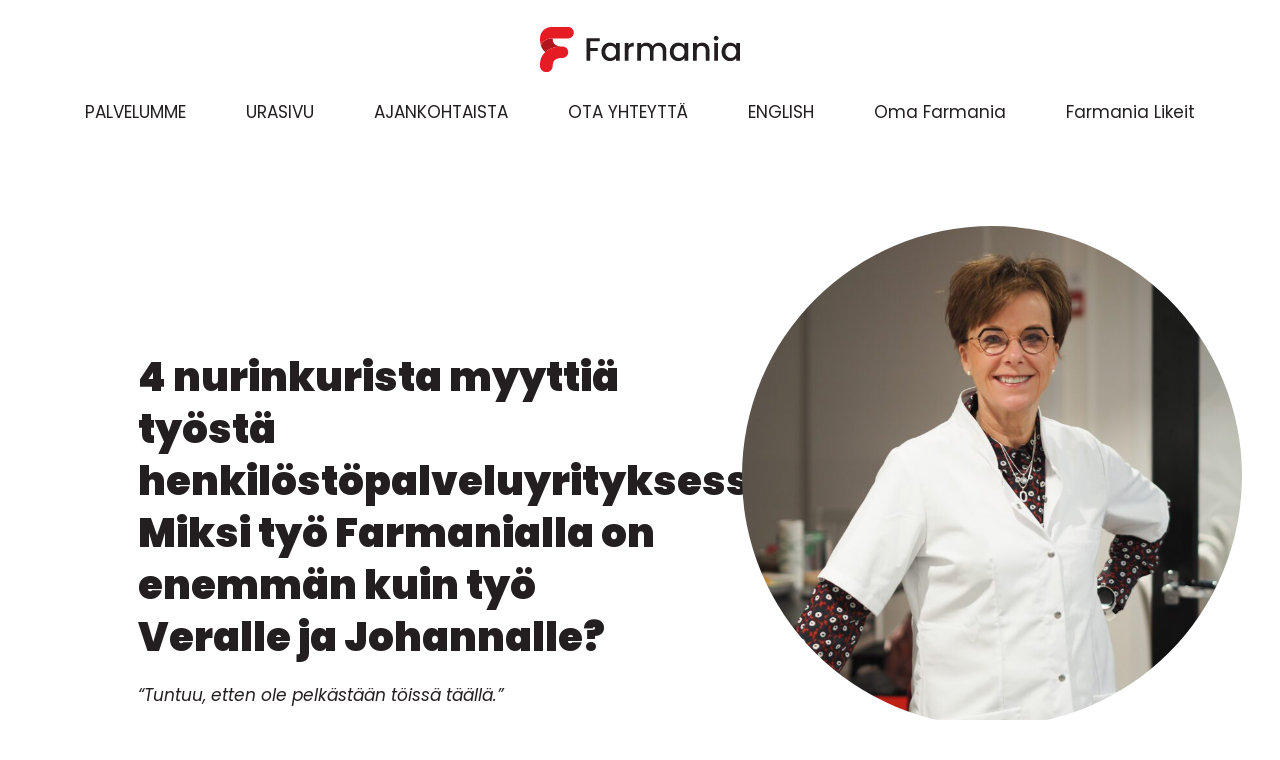

--- FILE ---
content_type: text/html; charset=UTF-8
request_url: https://farmania.fi/4-nurinkurista-myyttia-tyosta-henkilostopalveluyrityksessa/
body_size: 14199
content:
<!doctype html><html lang="fi"><head><meta charset="UTF-8"><meta name="viewport" content="width=device-width, initial-scale=1"><link rel="profile" href="https://gmpg.org/xfn/11"><meta name='robots' content='index, follow, max-image-preview:large, max-snippet:-1, max-video-preview:-1' /> <script data-no-defer="1" data-ezscrex="false" data-cfasync="false" data-pagespeed-no-defer data-cookieconsent="ignore">var ctPublicFunctions = {"_ajax_nonce":"c341f64732","_rest_nonce":"ba8a8ee13d","_ajax_url":"\/wp-admin\/admin-ajax.php","_rest_url":"https:\/\/farmania.fi\/wp-json\/","data__cookies_type":"none","data__ajax_type":"rest","data__bot_detector_enabled":"0","data__frontend_data_log_enabled":1,"cookiePrefix":"","wprocket_detected":false,"host_url":"farmania.fi","text__ee_click_to_select":"Click to select the whole data","text__ee_original_email":"The complete one is","text__ee_got_it":"Got it","text__ee_blocked":"Blocked","text__ee_cannot_connect":"Cannot connect","text__ee_cannot_decode":"Can not decode email. Unknown reason","text__ee_email_decoder":"CleanTalk email decoder","text__ee_wait_for_decoding":"The magic is on the way!","text__ee_decoding_process":"Please wait a few seconds while we decode the contact data."}</script> <script data-no-defer="1" data-ezscrex="false" data-cfasync="false" data-pagespeed-no-defer data-cookieconsent="ignore">var ctPublic = {"_ajax_nonce":"c341f64732","settings__forms__check_internal":"0","settings__forms__check_external":"0","settings__forms__force_protection":"0","settings__forms__search_test":"1","settings__forms__wc_add_to_cart":"0","settings__data__bot_detector_enabled":"0","settings__sfw__anti_crawler":0,"blog_home":"https:\/\/farmania.fi\/","pixel__setting":"3","pixel__enabled":true,"pixel__url":"https:\/\/moderate10-v4.cleantalk.org\/pixel\/5de8b1b29a89f58ba4d53119935f45fe.gif","data__email_check_before_post":"1","data__email_check_exist_post":"1","data__cookies_type":"none","data__key_is_ok":true,"data__visible_fields_required":true,"wl_brandname":"Anti-Spam by CleanTalk","wl_brandname_short":"CleanTalk","ct_checkjs_key":"df6cfdbfd0466e1cc096d7ca013a583bb1aaab119ffc9d871974f2d5fa06f200","emailEncoderPassKey":"3460bfcd55070213b7f7b0d905dbb0cd","bot_detector_forms_excluded":"W10=","advancedCacheExists":false,"varnishCacheExists":false,"wc_ajax_add_to_cart":false}</script> <link media="all" href="https://farmania.fi/wp-content/cache/autoptimize/css/autoptimize_71f608dc6fe62c4891d1f6004091651a.css" rel="stylesheet"><title>4 nurinkurista myyttiä henkilöstöpalvelusta | Farmania</title><meta name="description" content="Farmanialaiset Johanna ja Vera kumoavat myyttejä ja kertovat millaista on työkentely henkilöstöpalveuyrityksessä." /><link rel="canonical" href="https://farmania.fi/4-nurinkurista-myyttia-tyosta-henkilostopalveluyrityksessa/" /><meta property="og:locale" content="fi_FI" /><meta property="og:type" content="article" /><meta property="og:title" content="4 nurinkurista myyttiä henkilöstöpalvelusta | Farmania" /><meta property="og:description" content="Farmanialaiset Johanna ja Vera kumoavat myyttejä ja kertovat millaista on työkentely henkilöstöpalveuyrityksessä." /><meta property="og:url" content="https://farmania.fi/4-nurinkurista-myyttia-tyosta-henkilostopalveluyrityksessa/" /><meta property="og:site_name" content="Farmania" /><meta property="article:published_time" content="2023-03-28T07:20:10+00:00" /><meta property="og:image" content="https://farmania.fi/wp-content/uploads/2023/03/P1010781-scaled.jpeg" /><meta property="og:image:width" content="1920" /><meta property="og:image:height" content="2560" /><meta property="og:image:type" content="image/jpeg" /><meta name="author" content="Oona" /><meta name="twitter:card" content="summary_large_image" /><meta name="twitter:label1" content="Kirjoittanut" /><meta name="twitter:data1" content="Oona" /><meta name="twitter:label2" content="Arvioitu lukuaika" /><meta name="twitter:data2" content="6 minuuttia" /> <script type="application/ld+json" class="yoast-schema-graph">{"@context":"https://schema.org","@graph":[{"@type":"Article","@id":"https://farmania.fi/4-nurinkurista-myyttia-tyosta-henkilostopalveluyrityksessa/#article","isPartOf":{"@id":"https://farmania.fi/4-nurinkurista-myyttia-tyosta-henkilostopalveluyrityksessa/"},"author":{"name":"Oona","@id":"https://farmania.fi/#/schema/person/d4aee9edfabe0ed7541c5b54f80f854c"},"headline":"4 nurinkurista myyttiä työstä henkilöstöpalveluyrityksessä: Miksi työ Farmanialla on enemmän kuin työ Veralle ja Johannalle?","datePublished":"2023-03-28T07:20:10+00:00","mainEntityOfPage":{"@id":"https://farmania.fi/4-nurinkurista-myyttia-tyosta-henkilostopalveluyrityksessa/"},"wordCount":1127,"commentCount":0,"publisher":{"@id":"https://farmania.fi/#organization"},"image":{"@id":"https://farmania.fi/4-nurinkurista-myyttia-tyosta-henkilostopalveluyrityksessa/#primaryimage"},"thumbnailUrl":"https://farmania.fi/wp-content/uploads/2023/03/P1010781-scaled.jpeg","keywords":["farmania","henkilöstöpalvelut","myytti","työ","ura"],"articleSection":["Ajankohtaista"],"inLanguage":"fi","potentialAction":[{"@type":"CommentAction","name":"Comment","target":["https://farmania.fi/4-nurinkurista-myyttia-tyosta-henkilostopalveluyrityksessa/#respond"]}]},{"@type":"WebPage","@id":"https://farmania.fi/4-nurinkurista-myyttia-tyosta-henkilostopalveluyrityksessa/","url":"https://farmania.fi/4-nurinkurista-myyttia-tyosta-henkilostopalveluyrityksessa/","name":"4 nurinkurista myyttiä henkilöstöpalvelusta | Farmania","isPartOf":{"@id":"https://farmania.fi/#website"},"primaryImageOfPage":{"@id":"https://farmania.fi/4-nurinkurista-myyttia-tyosta-henkilostopalveluyrityksessa/#primaryimage"},"image":{"@id":"https://farmania.fi/4-nurinkurista-myyttia-tyosta-henkilostopalveluyrityksessa/#primaryimage"},"thumbnailUrl":"https://farmania.fi/wp-content/uploads/2023/03/P1010781-scaled.jpeg","datePublished":"2023-03-28T07:20:10+00:00","description":"Farmanialaiset Johanna ja Vera kumoavat myyttejä ja kertovat millaista on työkentely henkilöstöpalveuyrityksessä.","breadcrumb":{"@id":"https://farmania.fi/4-nurinkurista-myyttia-tyosta-henkilostopalveluyrityksessa/#breadcrumb"},"inLanguage":"fi","potentialAction":[{"@type":"ReadAction","target":["https://farmania.fi/4-nurinkurista-myyttia-tyosta-henkilostopalveluyrityksessa/"]}]},{"@type":"ImageObject","inLanguage":"fi","@id":"https://farmania.fi/4-nurinkurista-myyttia-tyosta-henkilostopalveluyrityksessa/#primaryimage","url":"https://farmania.fi/wp-content/uploads/2023/03/P1010781-scaled.jpeg","contentUrl":"https://farmania.fi/wp-content/uploads/2023/03/P1010781-scaled.jpeg","width":1920,"height":2560},{"@type":"BreadcrumbList","@id":"https://farmania.fi/4-nurinkurista-myyttia-tyosta-henkilostopalveluyrityksessa/#breadcrumb","itemListElement":[{"@type":"ListItem","position":1,"name":"Etusivu","item":"https://farmania.fi/"},{"@type":"ListItem","position":2,"name":"4 nurinkurista myyttiä työstä henkilöstöpalveluyrityksessä: Miksi työ Farmanialla on enemmän kuin työ Veralle ja Johannalle?"}]},{"@type":"WebSite","@id":"https://farmania.fi/#website","url":"https://farmania.fi/","name":"Farmania","description":"","publisher":{"@id":"https://farmania.fi/#organization"},"potentialAction":[{"@type":"SearchAction","target":{"@type":"EntryPoint","urlTemplate":"https://farmania.fi/?s={search_term_string}"},"query-input":{"@type":"PropertyValueSpecification","valueRequired":true,"valueName":"search_term_string"}}],"inLanguage":"fi"},{"@type":"Organization","@id":"https://farmania.fi/#organization","name":"Farmania","url":"https://farmania.fi/","logo":{"@type":"ImageObject","inLanguage":"fi","@id":"https://farmania.fi/#/schema/logo/image/","url":"https://farmania.fi/wp-content/uploads/2022/03/Farmania-svg-logo.svg","contentUrl":"https://farmania.fi/wp-content/uploads/2022/03/Farmania-svg-logo.svg","width":209,"height":47,"caption":"Farmania"},"image":{"@id":"https://farmania.fi/#/schema/logo/image/"}},{"@type":"Person","@id":"https://farmania.fi/#/schema/person/d4aee9edfabe0ed7541c5b54f80f854c","name":"Oona","url":"https://farmania.fi/author/oona-niemifarmania-fi/"}]}</script> <link rel="alternate" type="application/rss+xml" title="Farmania &raquo; syöte" href="https://farmania.fi/feed/" /><link rel="alternate" type="application/rss+xml" title="Farmania &raquo; kommenttien syöte" href="https://farmania.fi/comments/feed/" /><link rel="alternate" type="application/rss+xml" title="Farmania &raquo; 4 nurinkurista myyttiä työstä henkilöstöpalveluyrityksessä: Miksi työ Farmanialla on enemmän kuin työ Veralle ja Johannalle? kommenttien syöte" href="https://farmania.fi/4-nurinkurista-myyttia-tyosta-henkilostopalveluyrityksessa/feed/" /><link rel="alternate" title="oEmbed (JSON)" type="application/json+oembed" href="https://farmania.fi/wp-json/oembed/1.0/embed?url=https%3A%2F%2Ffarmania.fi%2F4-nurinkurista-myyttia-tyosta-henkilostopalveluyrityksessa%2F" /><link rel="alternate" title="oEmbed (XML)" type="text/xml+oembed" href="https://farmania.fi/wp-json/oembed/1.0/embed?url=https%3A%2F%2Ffarmania.fi%2F4-nurinkurista-myyttia-tyosta-henkilostopalveluyrityksessa%2F&#038;format=xml" /><style id='core-block-supports-inline-css'>.wp-container-core-buttons-is-layout-a89b3969{justify-content:center;}
/*# sourceURL=core-block-supports-inline-css */</style><link rel='stylesheet' id='elementor-post-8-css' href='https://farmania.fi/wp-content/cache/autoptimize/css/autoptimize_single_25c81f15b693afed057bc7130aec02c0.css?ver=1769145798' media='all' /><link rel='stylesheet' id='elementor-post-30-css' href='https://farmania.fi/wp-content/cache/autoptimize/css/autoptimize_single_2536e50692523b5d9fd07ddce5fda991.css?ver=1769145798' media='all' /><link rel='stylesheet' id='elementor-post-118-css' href='https://farmania.fi/wp-content/cache/autoptimize/css/autoptimize_single_cefdb0b8669df714bf525eb9ba4075ad.css?ver=1769145798' media='all' /><link rel='stylesheet' id='elementor-post-2394-css' href='https://farmania.fi/wp-content/cache/autoptimize/css/autoptimize_single_9d41bf56dbbbac827733c01c96d8af90.css?ver=1769153176' media='all' /><link rel='stylesheet' id='elementor-gf-local-poppins-css' href='https://farmania.fi/wp-content/cache/autoptimize/css/autoptimize_single_1ea42f5dae1665f37d2acef62daa41db.css?ver=1743154023' media='all' /> <script src="https://farmania.fi/wp-content/plugins/cleantalk-spam-protect/js/apbct-public-bundle_gathering.min.js?ver=6.71_1769144611" id="apbct-public-bundle_gathering.min-js-js"></script> <script src="https://farmania.fi/wp-includes/js/jquery/jquery.min.js?ver=3.7.1" id="jquery-core-js"></script> <script src="https://farmania.fi/wp-includes/js/jquery/jquery-migrate.min.js?ver=3.4.1" id="jquery-migrate-js"></script> <link rel="https://api.w.org/" href="https://farmania.fi/wp-json/" /><link rel="alternate" title="JSON" type="application/json" href="https://farmania.fi/wp-json/wp/v2/posts/3800" /><link rel="EditURI" type="application/rsd+xml" title="RSD" href="https://farmania.fi/xmlrpc.php?rsd" /><meta name="generator" content="Elementor 3.33.2; settings: css_print_method-external, google_font-enabled, font_display-block">  <script>(function(w,d,s,l,i){w[l]=w[l]||[];w[l].push({'gtm.start':
new Date().getTime(),event:'gtm.js'});var f=d.getElementsByTagName(s)[0],
j=d.createElement(s),dl=l!='dataLayer'?'&l='+l:'';j.async=true;j.src=
'https://www.googletagmanager.com/gtm.js?id='+i+dl;f.parentNode.insertBefore(j,f);
})(window,document,'script','dataLayer','GTM-T25LHM5');</script>  <script>(function(ss,ex){ window.ldfdr=window.ldfdr||function(){(ldfdr._q=ldfdr._q||[]).push([].slice.call(arguments));}; (function(d,s){ fs=d.getElementsByTagName(s)[0]; function ce(src){ var cs=d.createElement(s); cs.src=src; cs.async=1; fs.parentNode.insertBefore(cs,fs); }; ce('https://sc.lfeeder.com/lftracker_v1_'+ss+(ex?'_'+ex:'')+'.js'); })(document,'script'); })('ywVkO4Xnoyp8Z6Bj');</script> <script>(function(ss,ex){ window.ldfdr=window.ldfdr||function(){(ldfdr._q=ldfdr._q||[]).push([].slice.call(arguments));}; (function(d,s){ fs=d.getElementsByTagName(s)[0]; function ce(src){ var cs=d.createElement(s); cs.src=src; cs.async=1; fs.parentNode.insertBefore(cs,fs); }; ce('https://sc.lfeeder.com/lftracker_v1_'+ss+(ex?'_'+ex:'')+'.js'); })(document,'script'); })('lAxoEaKGnrdaOYGd');</script><link rel="icon" href="https://farmania.fi/wp-content/uploads/2022/03/Farmania-logo-favicon.svg" sizes="32x32" /><link rel="icon" href="https://farmania.fi/wp-content/uploads/2022/03/Farmania-logo-favicon.svg" sizes="192x192" /><link rel="apple-touch-icon" href="https://farmania.fi/wp-content/uploads/2022/03/Farmania-logo-favicon.svg" /><meta name="msapplication-TileImage" content="https://farmania.fi/wp-content/uploads/2022/03/Farmania-logo-favicon.svg" /></head><body data-rsssl=1 class="wp-singular post-template-default single single-post postid-3800 single-format-standard wp-custom-logo wp-embed-responsive wp-theme-hello-elementor hello-elementor-default elementor-default elementor-kit-8 elementor-page-2394">
 <noscript><iframe src="https://www.googletagmanager.com/ns.html?id=GTM-T25LHM5"
height="0" width="0" style="display:none;visibility:hidden"></iframe></noscript> <a class="skip-link screen-reader-text" href="#content">Mene sisältöön</a><header data-elementor-type="header" data-elementor-id="30" class="elementor elementor-30 elementor-location-header" data-elementor-post-type="elementor_library"><header class="elementor-section elementor-top-section elementor-element elementor-element-ffbd9ea elementor-section-boxed elementor-section-height-default elementor-section-height-default" data-id="ffbd9ea" data-element_type="section" data-settings="{&quot;background_background&quot;:&quot;classic&quot;}"><div class="elementor-container elementor-column-gap-default"><div class="elementor-column elementor-col-100 elementor-top-column elementor-element elementor-element-f591b3e" data-id="f591b3e" data-element_type="column"><div class="elementor-widget-wrap elementor-element-populated"><div class="elementor-element elementor-element-20fca69 elementor-widget__width-initial elementor-widget-tablet__width-initial elementor-widget elementor-widget-theme-site-logo elementor-widget-image" data-id="20fca69" data-element_type="widget" data-widget_type="theme-site-logo.default"><div class="elementor-widget-container"> <a href="https://farmania.fi"> <img width="209" height="47" src="https://farmania.fi/wp-content/uploads/2022/03/Farmania-svg-logo.svg" class="attachment-full size-full wp-image-148" alt="" /> </a></div></div><div class="elementor-element elementor-element-d1153f1 elementor-nav-menu__align-center elementor-widget__width-inherit elementor-nav-menu--stretch menu elementor-widget-tablet__width-initial elementor-nav-menu--dropdown-tablet elementor-nav-menu__text-align-aside elementor-nav-menu--toggle elementor-nav-menu--burger elementor-widget elementor-widget-nav-menu" data-id="d1153f1" data-element_type="widget" id="menu" data-settings="{&quot;submenu_icon&quot;:{&quot;value&quot;:&quot;&lt;i class=\&quot;fas fa-angle-down\&quot; aria-hidden=\&quot;true\&quot;&gt;&lt;\/i&gt;&quot;,&quot;library&quot;:&quot;fa-solid&quot;},&quot;full_width&quot;:&quot;stretch&quot;,&quot;layout&quot;:&quot;horizontal&quot;,&quot;toggle&quot;:&quot;burger&quot;}" data-widget_type="nav-menu.default"><div class="elementor-widget-container"><nav aria-label="Menu" class="elementor-nav-menu--main elementor-nav-menu__container elementor-nav-menu--layout-horizontal e--pointer-none"><ul id="menu-1-d1153f1" class="elementor-nav-menu"><li class="menu-item menu-item-type-custom menu-item-object-custom menu-item-has-children menu-item-1332"><a class="elementor-item">PALVELUMME</a><ul class="sub-menu elementor-nav-menu--dropdown"><li class="nav-apteekeille menu-item menu-item-type-post_type menu-item-object-page menu-item-has-children menu-item-1330"><a href="https://farmania.fi/apteekeille/" class="elementor-sub-item">Apteekeille</a><ul class="sub-menu elementor-nav-menu--dropdown"><li class="nav-henkilostopalvelut menu-item menu-item-type-post_type menu-item-object-page menu-item-2380"><a href="https://farmania.fi/apteekeille/henkilostopalvelut/" class="elementor-sub-item">Henkilöstöpalvelut</a></li><li class="nav-etaproviisoripalvelut menu-item menu-item-type-post_type menu-item-object-page menu-item-3558"><a href="https://farmania.fi/apteekeille/etaproviisori/" class="elementor-sub-item">Etäproviisoripalvelut</a></li><li class="menu-item menu-item-type-post_type menu-item-object-page menu-item-5430"><a href="https://farmania.fi/apteekeille/rokotuspalvelu/" class="elementor-sub-item">Rokotuspalvelu</a></li></ul></li><li class="nav-laake-ja-terveysalalle menu-item menu-item-type-post_type menu-item-object-page menu-item-has-children menu-item-1331"><a href="https://farmania.fi/laake-ja-terveysala/" class="elementor-sub-item">Lääke- ja terveysalalle</a><ul class="sub-menu elementor-nav-menu--dropdown"><li class="nav-asiantuntijat menu-item menu-item-type-post_type menu-item-object-page menu-item-2384"><a href="https://farmania.fi/laake-ja-terveysala/asiantuntijapalvelut/" class="elementor-sub-item">Asiantuntijapalvelut</a></li><li class="nav-myynti-ja-markkinointipalvelut menu-item menu-item-type-post_type menu-item-object-page menu-item-2383"><a href="https://farmania.fi/laake-ja-terveysala/myynti-ja-markkinointipalvelut/" class="elementor-sub-item">Myynti- ja markkinointipalvelut</a></li></ul></li></ul></li><li class="menu-item menu-item-type-post_type menu-item-object-page menu-item-89"><a href="https://farmania.fi/urasivu/" class="elementor-item">URASIVU</a></li><li class="menu-item menu-item-type-post_type menu-item-object-page menu-item-2974"><a href="https://farmania.fi/blogi/" class="elementor-item">AJANKOHTAISTA</a></li><li class="menu-item menu-item-type-post_type menu-item-object-page menu-item-116"><a href="https://farmania.fi/ota-yhteytta/" class="elementor-item">OTA YHTEYTTÄ</a></li><li class="menu-item menu-item-type-post_type menu-item-object-page menu-item-2963"><a href="https://farmania.fi/english/" class="elementor-item">ENGLISH</a></li><li class="menu-item menu-item-type-custom menu-item-object-custom menu-item-157"><a target="_blank" href="https://oma.farmania.fi/login" class="elementor-item">Oma Farmania</a></li><li class="menu-item menu-item-type-custom menu-item-object-custom menu-item-5577"><a href="https://farmania.likeit.fi" class="elementor-item">Farmania Likeit</a></li></ul></nav><div class="elementor-menu-toggle" role="button" tabindex="0" aria-label="Menu Toggle" aria-expanded="false"> <i aria-hidden="true" role="presentation" class="elementor-menu-toggle__icon--open eicon-menu-bar"></i><i aria-hidden="true" role="presentation" class="elementor-menu-toggle__icon--close eicon-close"></i></div><nav class="elementor-nav-menu--dropdown elementor-nav-menu__container" aria-hidden="true"><ul id="menu-2-d1153f1" class="elementor-nav-menu"><li class="menu-item menu-item-type-custom menu-item-object-custom menu-item-has-children menu-item-1332"><a class="elementor-item" tabindex="-1">PALVELUMME</a><ul class="sub-menu elementor-nav-menu--dropdown"><li class="nav-apteekeille menu-item menu-item-type-post_type menu-item-object-page menu-item-has-children menu-item-1330"><a href="https://farmania.fi/apteekeille/" class="elementor-sub-item" tabindex="-1">Apteekeille</a><ul class="sub-menu elementor-nav-menu--dropdown"><li class="nav-henkilostopalvelut menu-item menu-item-type-post_type menu-item-object-page menu-item-2380"><a href="https://farmania.fi/apteekeille/henkilostopalvelut/" class="elementor-sub-item" tabindex="-1">Henkilöstöpalvelut</a></li><li class="nav-etaproviisoripalvelut menu-item menu-item-type-post_type menu-item-object-page menu-item-3558"><a href="https://farmania.fi/apteekeille/etaproviisori/" class="elementor-sub-item" tabindex="-1">Etäproviisoripalvelut</a></li><li class="menu-item menu-item-type-post_type menu-item-object-page menu-item-5430"><a href="https://farmania.fi/apteekeille/rokotuspalvelu/" class="elementor-sub-item" tabindex="-1">Rokotuspalvelu</a></li></ul></li><li class="nav-laake-ja-terveysalalle menu-item menu-item-type-post_type menu-item-object-page menu-item-has-children menu-item-1331"><a href="https://farmania.fi/laake-ja-terveysala/" class="elementor-sub-item" tabindex="-1">Lääke- ja terveysalalle</a><ul class="sub-menu elementor-nav-menu--dropdown"><li class="nav-asiantuntijat menu-item menu-item-type-post_type menu-item-object-page menu-item-2384"><a href="https://farmania.fi/laake-ja-terveysala/asiantuntijapalvelut/" class="elementor-sub-item" tabindex="-1">Asiantuntijapalvelut</a></li><li class="nav-myynti-ja-markkinointipalvelut menu-item menu-item-type-post_type menu-item-object-page menu-item-2383"><a href="https://farmania.fi/laake-ja-terveysala/myynti-ja-markkinointipalvelut/" class="elementor-sub-item" tabindex="-1">Myynti- ja markkinointipalvelut</a></li></ul></li></ul></li><li class="menu-item menu-item-type-post_type menu-item-object-page menu-item-89"><a href="https://farmania.fi/urasivu/" class="elementor-item" tabindex="-1">URASIVU</a></li><li class="menu-item menu-item-type-post_type menu-item-object-page menu-item-2974"><a href="https://farmania.fi/blogi/" class="elementor-item" tabindex="-1">AJANKOHTAISTA</a></li><li class="menu-item menu-item-type-post_type menu-item-object-page menu-item-116"><a href="https://farmania.fi/ota-yhteytta/" class="elementor-item" tabindex="-1">OTA YHTEYTTÄ</a></li><li class="menu-item menu-item-type-post_type menu-item-object-page menu-item-2963"><a href="https://farmania.fi/english/" class="elementor-item" tabindex="-1">ENGLISH</a></li><li class="menu-item menu-item-type-custom menu-item-object-custom menu-item-157"><a target="_blank" href="https://oma.farmania.fi/login" class="elementor-item" tabindex="-1">Oma Farmania</a></li><li class="menu-item menu-item-type-custom menu-item-object-custom menu-item-5577"><a href="https://farmania.likeit.fi" class="elementor-item" tabindex="-1">Farmania Likeit</a></li></ul></nav></div></div></div></div></div></header></header><article data-elementor-type="single-post" data-elementor-id="2394" class="elementor elementor-2394 elementor-location-single post-3800 post type-post status-publish format-standard has-post-thumbnail hentry category-ajankohtaista tag-farmania tag-henkilostopalvelut tag-myytti tag-tyo tag-ura" data-elementor-post-type="elementor_library"><section class="elementor-section elementor-top-section elementor-element elementor-element-ab04354 elementor-section-full_width elementor-reverse-tablet elementor-reverse-mobile elementor-section-height-default elementor-section-height-default" data-id="ab04354" data-element_type="section" data-settings="{&quot;background_background&quot;:&quot;gradient&quot;}"><div class="elementor-background-overlay"></div><div class="elementor-container elementor-column-gap-default"><div class="elementor-column elementor-col-50 elementor-top-column elementor-element elementor-element-0a9479c" data-id="0a9479c" data-element_type="column"><div class="elementor-widget-wrap elementor-element-populated"><div class="elementor-element elementor-element-23d6570 elementor-widget elementor-widget-theme-post-title elementor-page-title elementor-widget-heading" data-id="23d6570" data-element_type="widget" data-widget_type="theme-post-title.default"><div class="elementor-widget-container"><h1 class="elementor-heading-title elementor-size-default"><strong>4 nurinkurista myyttiä työstä henkilöstöpalveluyrityksessä: Miksi työ Farmanialla on enemmän kuin työ Veralle ja Johannalle?</strong></h1></div></div><div class="elementor-element elementor-element-61e2b04 elementor-widget elementor-widget-theme-post-content" data-id="61e2b04" data-element_type="widget" data-widget_type="theme-post-content.default"><div class="elementor-widget-container"><p><em>“Tuntuu, etten ole pelkästään töissä täällä.” </em></p><p>Näin tuumaa lääketeollisuuden alalta Farmanian apteekkirajapintaan farmaseutiksi hypännyt <strong>Johanna Pelkonen</strong> – joka on viihtynyt talossa jo vuoden päivät. </p><p>Kun Johanna päätti 35-vuotisen uransa lääketeollisuudessa, yksi asia oli hänelle selvää: hän halusi viettää uransa ehtoopuolen talossa, jossa työpäivät eivät maistu puulta. </p><figure class="wp-block-image size-large is-resized"><img fetchpriority="high" fetchpriority="high" decoding="async" src="https://farmania.fi/wp-content/uploads/2023/03/P1010754-768x1024.jpeg" alt="" class="wp-image-3801" width="594" height="792" srcset="https://farmania.fi/wp-content/uploads/2023/03/P1010754-768x1024.jpeg 768w, https://farmania.fi/wp-content/uploads/2023/03/P1010754-225x300.jpeg 225w, https://farmania.fi/wp-content/uploads/2023/03/P1010754-1152x1536.jpeg 1152w, https://farmania.fi/wp-content/uploads/2023/03/P1010754-1536x2048.jpeg 1536w, https://farmania.fi/wp-content/uploads/2023/03/P1010754-scaled.jpeg 1920w" sizes="(max-width: 594px) 100vw, 594px" /><figcaption class="wp-element-caption">Johanna Pelkonen Farmanian toimistolla.</figcaption></figure><p>Ja hänen mukaansa Farmania on osoittautunut nappivalinnaksi siihen toiveeseen!</p><p>Johanna kertoo, ettei hän kuitenkaan osannut aavistaa, että toimiminen henkilöstöpalveluyrityksessä voisi tarjota paljon enemmän kuin vain työn. </p><p>Tähän tunteeseen samaistuu myös Johannan farmaseuttikollega <strong>Vera Österman. </strong>Puoli vuotta sitten taloon tullessaan, Vera tunsi olonsa oitis tervetulleeksi Farmanian lämpimään työyhteisöön – jo se itsessään mursi hänen omia ennakkoluulojaan.</p><p>Ai tällaistakin voi henkilöstöpalveluyrityksessä olla”, Vera muistaa pohtineensa. </p><p>Mitkä neljä myyttiä työhön henkilöstöpalveluyrityksessä usein liitetään? Vera ja Johanna kertovat nyt, miksi he elävät heille parasta mahdollista arkea farmanialaisina.</p><h2 class="wp-block-heading"><strong>Myytti #1: “Työ henkilöstöpalveluyrityksessä on väliaikaista” </strong></h2><p>Veran ja Johannan mukaan Farmanialla työskentelyn hienous piilee nimenomaan ketterässä arjessa. Ja juuri siksi talossa halutaan tehdä pidempiäkin työuria. </p><p>Johanna kertoo, että työntekijöiden urasuuntaa hahmotellaan myös yhdessä esihenkilön kanssa. </p><p>“Minusta on hienoa, että täällä pidetään kehityskeskusteluita ja ollaan kiinnostuneita farmanialaisten tulevaisuudesta. Täällä todella halutaan sitouttaa taloon”, Johanna kertoo. </p><p>Vera on Johanna kanssa samoilla linjoilla. Vaikka työ Farmanialla voi ilman muuta olla väliaikaistakin, Vera liputtaa pidemmän työsuhteen puolesta. Se antaa hänen mukaansa enemmän tekijälleenkin. </p><p>Jo puoli vuotta talossa ovat osoittaneet, että hänet todella halutaan pitää ja hänen hyvinvointiinsa ollaan valmiita satsaamaan. </p><p>“Meille tehdään täällä hyvät oltavat”, Vera lisää.   </p><p>Myös Farmanian porukka on se, joka saa Veran ja Johannan viihtymään. </p><p>Vaikkei apteekkityössä tehdä vuoroja aina yhdessä muiden farmanialaisten kanssa, tiivistä yhteyttä pidetään esimerkiksi WhatsAppin kautta ja kasvotusten tavataan yhteisissä kokoontumisissa, kuten <a href="https://farmania.fi/tyontekijat-luovat-farmanian/" target="_blank" rel="noreferrer noopener">Farmanian hyvinvointikioskin</a> aktiviteettien merkeissä.</p><p>“Täällä on todella paljon ihania ihmisiä, ja tunnen kuuluvani tärkeänä osana meidän porukkaamme. Sen lisäksi, että rakastan asiakaspalvelutyötä, tämä porukka saa viihtymään Farmanialla”, Johanna sanoo.</p><h2 class="wp-block-heading"><strong>Myytti #2: “Työntekijät ovat kuin pelinappuloita, joita siirrellään miten tahansa” </strong></h2><p>Vera nauttii mahdollisuudesta räätälöidä omia työviikkojaan Farmanialla – siksi hän kokee työskentelyn henkilöstöpalveluyrityksessä hänelle oikeaksi valinnaksi. Vera kertoo, että hänen toiveitaan kuunnellaan herkällä korvalla, eikä häntä ole koskaan pistetty pelinappulamaisesti työvuoroon, johon hän ei itse halua mennä.</p><figure class="wp-block-image size-large is-resized"><img decoding="async" src="https://farmania.fi/wp-content/uploads/2023/03/P1010786-768x1024.jpeg" alt="" class="wp-image-3804" width="572" height="763" srcset="https://farmania.fi/wp-content/uploads/2023/03/P1010786-768x1024.jpeg 768w, https://farmania.fi/wp-content/uploads/2023/03/P1010786-225x300.jpeg 225w, https://farmania.fi/wp-content/uploads/2023/03/P1010786-1152x1536.jpeg 1152w, https://farmania.fi/wp-content/uploads/2023/03/P1010786-1536x2048.jpeg 1536w, https://farmania.fi/wp-content/uploads/2023/03/P1010786-scaled.jpeg 1920w" sizes="(max-width: 572px) 100vw, 572px" /><figcaption class="wp-element-caption">Vera Österman kokee työskentelyn henkilöstöpalveluyrityksessä hänelle oikeaksi valinnaksi.</figcaption></figure><p>“Olin äimistynyt miten helposti työjärjestelyt täällä hoituvat. Kun kerroin haluavani tehdä 80 % työaikaa, se onnistui ongelmitta. Tuntuu, että minun hyvinvointiani halutaan priorisoida täällä”, Vera kertoo. </p><blockquote class="wp-block-quote is-layout-flow wp-block-quote-is-layout-flow"><p></p> <cite><strong><em>”Minun hyvinvointiani halutaan priorisoida.”</em></strong></cite></blockquote><p>Myös Johanna toteuttaa itse räätälöimäänsä työviikkoa – toisinaan työvuoroja on viikossa neljä ja toisinaan kaksi. Tämä ketterä tekemisen tapa mahdollistaa hänelle tärkeitä asioita elämässä työn ulkopuolella.</p><p>“Saan itse päättää mitkä päivät viikosta olen töissä. Se on minulle henkilökohtaisesti tärkeä juttu, sillä voin esimerkiksi käydä vierailemassa iäkkäiden vanhempieni luona useampana päivänä viikossa”, Johanna sanoo. </p><p>Johanna tuntee myös Veran tapaan tulevansa kuulluksi Farmanialla. Hän kehtaa sanoa, jos hän ei tunne oloaan omaksi tietyssä apteekissa ja työvuoroja vaihdetaankin toisinaan päittäin muiden farmanialaisten kanssa. </p><blockquote class="wp-block-quote is-layout-flow wp-block-quote-is-layout-flow"><p></p> <cite><strong>&#8221;Tuntuu hyvältä, että minulle tarjotaan parhaat mahdolliset oltavat ja puitteet tehdä itselleni rakasta asiakaspalvelutyötä&#8221;</strong></cite></blockquote><ul class="wp-block-list"></ul><p>“Tiedän, että voin kertoa avoimesti, jos jokin apteekki ei tunnu minulle hyvältä. Täällä ollaan todella ymmärtäväisiä ja autetaan kyllä. Tuntuu hyvältä, että minulle halutaan tarjota parhaat mahdolliset oltavat ja puitteet tehdä itselleni rakasta asiakaspalvelutyötä”, Johanna summaa.</p><h2 class="wp-block-heading"><strong>Myytti #3: “Henkilöstöasioihin ei panosteta ja esihenkilöitä on vaikea saada kiinni” </strong></h2><p>Muistat varmasti tilanteen elämässäsi, jolloin olet kaivannut esihenkilösi tukea: esimerkiksi mieltä painaneessa asiassa kotona, kinkkisessä työprojektissa tai vaikka uupumuksen kanssa kipuillessasi.</p><p>Voi olla, että esihenkilösi on ollut se tärkeä henkilö, joka on auttanut sinua tilanteessasi eteenpäin. </p><p>Vera tunnistaa itsensä tällaisesta hetkestä viime syksyltä. </p><p>Hän oli vasta tullut taloon ja eteen tuli asiakaspalvelutilanne, joka jäi kaihertamaan häntä jälkikäteen. Ahdistus kasvoi niin suureksi, että hän tunsi tarvitsevansa henkilöä, jolle puhua. </p><p>Pienen empimisen jälkeen, Vera rohkeni soittaa esihenkilölleen, aluepäällikölle Jasperille. </p><p>“Muistan, että jännitin puhelua todella paljon. Mitä minä sanoisin? En oikeastaan ole kipeä, mutta minua ahdistaa?”, Vera muistelee kysymystulvaa päänsä sisällä. </p><p>Vera kuitenkin tunsi pian, miten jännityksen tunteet väistyivät. Jasper kohtasi Veran empaattisesti rauhoitellen – kaikki järjestyy kyllä. </p><p>Jasperin lohduttavat sanat osoittivat Veralle, että hänestä todella välitetään. Tämä tilanne mursi hänen viimeisetkin ennakkoluulon rippeensä henkilöstöpalveluyrityksen kolkosta kulttuurista. </p><p>“Jasper järjesteli asiat minulle parhain päin ja tuli vielä jälkikäteen kysymään onko kaikki hyvin, ja juttelimme pitkän tovin tapahtuneesta. Hänen empaattisesta suhtautumisestaan tuli heti tunne, että tähän tyyppiin minä voin luottaa”, Vera kertoo. </p><p>“Kun tunnen, että minun tarvitsee jutella jonkun kanssa, tiedän, että voin aina soittaa esihenkilölleni tai laittaa WhatsAppissa viestiä. Esihenkilöni on myös usein minuun päin yhteydessä ja kysyy ihan vain mitä kuuluu”, Johanna lisää. </p><h2 class="wp-block-heading"><strong>Myytti #4: “Työ on itseään toistavaa suorittamista” </strong></h2><p>Johannan ja Veran mukaan alan edelläkävijätalossa päivät eivät käy yksitoikkoisiksi. Aina on uutta opittavaa ja vaihtelevissa päivissä koetaan ahaa-elämyksiä yhdessä farmaseuttikollegojen kanssa.</p><p>“Minusta on hienoa, että näen farmasia-alan koko kirjon täällä: erilaisia apteekkeja, farmaseutteja, toimintatapoja ja asiakkaita. Se on suuri rikkaus oman oppimiseni ja työpäivieni vaihtelun kannalta ­– työ ei tunnu koskaan vain työltä”, Johanna kertoo. </p><blockquote class="wp-block-quote is-layout-flow wp-block-quote-is-layout-flow"><p></p> <cite><strong>&#8221;Minusta on hienoa, että näen koko farmasia-alan kirjon täällä&#8221;</strong></cite></blockquote><p>Vasta-aloittelevana farmaseuttina Johanna kiittelee työkavereitaan, jotka usein pitävätkin hänelle lyhyitä “oppitunteja” työpäivien lomassa.</p><p>“Kollegoillani on ihan valtava asiantuntemus ja tietotaito täällä, ja yhteiset ”oppituntimme” ovat olleet todella suuri rikkaus itselleni”, Johanna kertoo. </p><p>Vera komppaa Johannaa ja kertoo, että vielä monen vuoden farmaseuttiuran jälkeenkin hänelle tulee eteen päivittäin jotain uutta oivallettavaa.</p><p>“Olen toiminut farmaseuttina seitsemän vuotta, enkä siltikään tiedä kaikkea. Se onkin tämän vaihtelevan arjen hienous. On myös helpottavaa tietää, että aina voi pyytää työkaverilta apua”, Vera lisää.</p><p>“On ihanaa, että näin 62-vuotiaana löydän yhä valtavan innostuksen työhöni!”, Johanna kertoo. </p><div class="wp-block-buttons is-content-justification-center is-layout-flex wp-container-core-buttons-is-layout-a89b3969 wp-block-buttons-is-layout-flex"></div><hr class="wp-block-separator has-alpha-channel-opacity is-style-dots"/><p><em>Seuraa meitä somessa</em></p><ul class="wp-block-social-links has-normal-icon-size is-style-logos-only is-layout-flex wp-block-social-links-is-layout-flex"><li class="wp-social-link wp-social-link-facebook  wp-block-social-link"><a href="https://www.facebook.com/FarmaniaOy" class="wp-block-social-link-anchor"><svg width="24" height="24" viewBox="0 0 24 24" version="1.1" xmlns="http://www.w3.org/2000/svg" aria-hidden="true" focusable="false"><path d="M12 2C6.5 2 2 6.5 2 12c0 5 3.7 9.1 8.4 9.9v-7H7.9V12h2.5V9.8c0-2.5 1.5-3.9 3.8-3.9 1.1 0 2.2.2 2.2.2v2.5h-1.3c-1.2 0-1.6.8-1.6 1.6V12h2.8l-.4 2.9h-2.3v7C18.3 21.1 22 17 22 12c0-5.5-4.5-10-10-10z"></path></svg><span class="wp-block-social-link-label screen-reader-text">Facebook</span></a></li><li class="wp-social-link wp-social-link-linkedin  wp-block-social-link"><a href="https://www.linkedin.com/company/3632480/" class="wp-block-social-link-anchor"><svg width="24" height="24" viewBox="0 0 24 24" version="1.1" xmlns="http://www.w3.org/2000/svg" aria-hidden="true" focusable="false"><path d="M19.7,3H4.3C3.582,3,3,3.582,3,4.3v15.4C3,20.418,3.582,21,4.3,21h15.4c0.718,0,1.3-0.582,1.3-1.3V4.3 C21,3.582,20.418,3,19.7,3z M8.339,18.338H5.667v-8.59h2.672V18.338z M7.004,8.574c-0.857,0-1.549-0.694-1.549-1.548 c0-0.855,0.691-1.548,1.549-1.548c0.854,0,1.547,0.694,1.547,1.548C8.551,7.881,7.858,8.574,7.004,8.574z M18.339,18.338h-2.669 v-4.177c0-0.996-0.017-2.278-1.387-2.278c-1.389,0-1.601,1.086-1.601,2.206v4.249h-2.667v-8.59h2.559v1.174h0.037 c0.356-0.675,1.227-1.387,2.526-1.387c2.703,0,3.203,1.779,3.203,4.092V18.338z"></path></svg><span class="wp-block-social-link-label screen-reader-text">LinkedIn</span></a></li><li class="wp-social-link wp-social-link-instagram  wp-block-social-link"><a href="https://www.instagram.com/farmania_oy/" class="wp-block-social-link-anchor"><svg width="24" height="24" viewBox="0 0 24 24" version="1.1" xmlns="http://www.w3.org/2000/svg" aria-hidden="true" focusable="false"><path d="M12,4.622c2.403,0,2.688,0.009,3.637,0.052c0.877,0.04,1.354,0.187,1.671,0.31c0.42,0.163,0.72,0.358,1.035,0.673 c0.315,0.315,0.51,0.615,0.673,1.035c0.123,0.317,0.27,0.794,0.31,1.671c0.043,0.949,0.052,1.234,0.052,3.637 s-0.009,2.688-0.052,3.637c-0.04,0.877-0.187,1.354-0.31,1.671c-0.163,0.42-0.358,0.72-0.673,1.035 c-0.315,0.315-0.615,0.51-1.035,0.673c-0.317,0.123-0.794,0.27-1.671,0.31c-0.949,0.043-1.233,0.052-3.637,0.052 s-2.688-0.009-3.637-0.052c-0.877-0.04-1.354-0.187-1.671-0.31c-0.42-0.163-0.72-0.358-1.035-0.673 c-0.315-0.315-0.51-0.615-0.673-1.035c-0.123-0.317-0.27-0.794-0.31-1.671C4.631,14.688,4.622,14.403,4.622,12 s0.009-2.688,0.052-3.637c0.04-0.877,0.187-1.354,0.31-1.671c0.163-0.42,0.358-0.72,0.673-1.035 c0.315-0.315,0.615-0.51,1.035-0.673c0.317-0.123,0.794-0.27,1.671-0.31C9.312,4.631,9.597,4.622,12,4.622 M12,3 C9.556,3,9.249,3.01,8.289,3.054C7.331,3.098,6.677,3.25,6.105,3.472C5.513,3.702,5.011,4.01,4.511,4.511 c-0.5,0.5-0.808,1.002-1.038,1.594C3.25,6.677,3.098,7.331,3.054,8.289C3.01,9.249,3,9.556,3,12c0,2.444,0.01,2.751,0.054,3.711 c0.044,0.958,0.196,1.612,0.418,2.185c0.23,0.592,0.538,1.094,1.038,1.594c0.5,0.5,1.002,0.808,1.594,1.038 c0.572,0.222,1.227,0.375,2.185,0.418C9.249,20.99,9.556,21,12,21s2.751-0.01,3.711-0.054c0.958-0.044,1.612-0.196,2.185-0.418 c0.592-0.23,1.094-0.538,1.594-1.038c0.5-0.5,0.808-1.002,1.038-1.594c0.222-0.572,0.375-1.227,0.418-2.185 C20.99,14.751,21,14.444,21,12s-0.01-2.751-0.054-3.711c-0.044-0.958-0.196-1.612-0.418-2.185c-0.23-0.592-0.538-1.094-1.038-1.594 c-0.5-0.5-1.002-0.808-1.594-1.038c-0.572-0.222-1.227-0.375-2.185-0.418C14.751,3.01,14.444,3,12,3L12,3z M12,7.378 c-2.552,0-4.622,2.069-4.622,4.622S9.448,16.622,12,16.622s4.622-2.069,4.622-4.622S14.552,7.378,12,7.378z M12,15 c-1.657,0-3-1.343-3-3s1.343-3,3-3s3,1.343,3,3S13.657,15,12,15z M16.804,6.116c-0.596,0-1.08,0.484-1.08,1.08 s0.484,1.08,1.08,1.08c0.596,0,1.08-0.484,1.08-1.08S17.401,6.116,16.804,6.116z"></path></svg><span class="wp-block-social-link-label screen-reader-text">Instagram</span></a></li></ul></div></div></div></div><div class="elementor-column elementor-col-50 elementor-top-column elementor-element elementor-element-c45049b" data-id="c45049b" data-element_type="column"><div class="elementor-widget-wrap elementor-element-populated"><div class="elementor-element elementor-element-90c81bf elementor-widget elementor-widget-theme-post-featured-image elementor-widget-image" data-id="90c81bf" data-element_type="widget" data-widget_type="theme-post-featured-image.default"><div class="elementor-widget-container"> <img loading="lazy" width="768" height="1024" src="https://farmania.fi/wp-content/uploads/2023/03/P1010781-768x1024.jpeg" class="attachment-large size-large wp-image-3806" alt="" srcset="https://farmania.fi/wp-content/uploads/2023/03/P1010781-768x1024.jpeg 768w, https://farmania.fi/wp-content/uploads/2023/03/P1010781-225x300.jpeg 225w, https://farmania.fi/wp-content/uploads/2023/03/P1010781-1152x1536.jpeg 1152w, https://farmania.fi/wp-content/uploads/2023/03/P1010781-1536x2048.jpeg 1536w, https://farmania.fi/wp-content/uploads/2023/03/P1010781-scaled.jpeg 1920w" sizes="(max-width: 768px) 100vw, 768px" /></div></div><div class="elementor-element elementor-element-94d039e elementor-widget elementor-widget-image" data-id="94d039e" data-element_type="widget" data-widget_type="image.default"><div class="elementor-widget-container"> <img loading="lazy" width="37" height="37" src="https://farmania.fi/wp-content/uploads/2022/05/Farmania-punainen-pallo-svg.svg" class="attachment-large size-large wp-image-1948" alt="" /></div></div><div class="elementor-element elementor-element-e91d9db elementor-widget elementor-widget-image" data-id="e91d9db" data-element_type="widget" data-widget_type="image.default"><div class="elementor-widget-container"> <img loading="lazy" width="73" height="73" src="https://farmania.fi/wp-content/uploads/2022/05/Vaaleanpunainen-pallo.svg" class="attachment-large size-large wp-image-1488" alt="" /></div></div></div></div></div></section></article><footer data-elementor-type="footer" data-elementor-id="118" class="elementor elementor-118 elementor-location-footer" data-elementor-post-type="elementor_library"><footer class="elementor-section elementor-top-section elementor-element elementor-element-251ca90 elementor-section-full_width elementor-section-height-default elementor-section-height-default" data-id="251ca90" data-element_type="section" data-settings="{&quot;background_background&quot;:&quot;classic&quot;}"><div class="elementor-container elementor-column-gap-default"><div class="elementor-column elementor-col-50 elementor-top-column elementor-element elementor-element-584eca4" data-id="584eca4" data-element_type="column"><div class="elementor-widget-wrap elementor-element-populated"><div class="elementor-element elementor-element-7791344 elementor-widget elementor-widget-theme-site-logo elementor-widget-image" data-id="7791344" data-element_type="widget" data-widget_type="theme-site-logo.default"><div class="elementor-widget-container"> <a href="https://farmania.fi"> <img width="209" height="47" src="https://farmania.fi/wp-content/uploads/2022/03/Farmania-svg-logo.svg" class="attachment-full size-full wp-image-148" alt="" /> </a></div></div><div class="elementor-element elementor-element-c9b110d elementor-widget__width-initial elementor-widget-mobile__width-inherit elementor-widget elementor-widget-text-editor" data-id="c9b110d" data-element_type="widget" data-widget_type="text-editor.default"><div class="elementor-widget-container"><p><strong>Farmania Oy</strong><br>Hämeentie 15<br>00500 HELSINKI</p><p>Toimisto on avoinna<br>ma-pe klo 9-16</p><p>010 419 9501 mpm/pvm<br>toimisto@farmania.fi</p><p>Y: 2469210-1</p></div></div><div class="elementor-element elementor-element-4867cd4 elementor-widget__width-initial elementor-widget-mobile__width-inherit elementor-widget elementor-widget-text-editor" data-id="4867cd4" data-element_type="widget" data-widget_type="text-editor.default"><div class="elementor-widget-container"><p><strong>Päivystysnumero</strong><br />Joka päivä klo 07-20</p><p><span style="font-family: var( --e-global-typography-text-font-family ), Sans-serif; font-size: var( --e-global-typography-text-font-size ); background-color: var( --e-global-color-1b43969 );">010 419 9500 mpm/pvm </span></p><p><span style="font-family: var( --e-global-typography-text-font-family ), Sans-serif; font-size: var( --e-global-typography-text-font-size ); background-color: var( --e-global-color-1b43969 );">(myös tekstiviestit)</span></p></div></div><div class="elementor-element elementor-element-0f2e8b8 elementor-widget elementor-widget-text-editor" data-id="0f2e8b8" data-element_type="widget" data-widget_type="text-editor.default"><div class="elementor-widget-container"><p><a href="https://farmania.fi/tietosuojaseloste-asiakkaat/"><span style="text-decoration: underline;">Tietosuojaseloste</span> (asiakkaat ja yhteistyökumppanit)</a></p><p><a href="https://farmania.fi/tietosuojaseloste-rekrytointi/"><span style="text-decoration: underline;">Tietosuojaseloste</span> (työnhakijat)</a></p><p><span style="text-decoration: underline;"><a href="https://www.farmania.fi/easywhistle">Ilmoituskanava EasyWhistle</a></span></p></div></div><div class="elementor-element elementor-element-e29fd82 elementor-shape-circle e-grid-align-left elementor-widget-tablet__width-initial elementor-widget-mobile__width-initial elementor-grid-0 elementor-widget elementor-widget-social-icons" data-id="e29fd82" data-element_type="widget" data-widget_type="social-icons.default"><div class="elementor-widget-container"><div class="elementor-social-icons-wrapper elementor-grid" role="list"> <span class="elementor-grid-item" role="listitem"> <a class="elementor-icon elementor-social-icon elementor-social-icon-instagram elementor-repeater-item-ae04447" href="https://www.instagram.com/farmania_oy/" target="_blank"> <span class="elementor-screen-only">Instagram</span> <i aria-hidden="true" class="fab fa-instagram"></i> </a> </span> <span class="elementor-grid-item" role="listitem"> <a class="elementor-icon elementor-social-icon elementor-social-icon-facebook elementor-repeater-item-750e601" href="https://www.facebook.com/FarmaniaOy/" target="_blank"> <span class="elementor-screen-only">Facebook</span> <i aria-hidden="true" class="fab fa-facebook"></i> </a> </span> <span class="elementor-grid-item" role="listitem"> <a class="elementor-icon elementor-social-icon elementor-social-icon-linkedin elementor-repeater-item-34dca5d" href="https://www.linkedin.com/company/farmania-oy/" target="_blank"> <span class="elementor-screen-only">Linkedin</span> <i aria-hidden="true" class="fab fa-linkedin"></i> </a> </span></div></div></div></div></div><div class="elementor-column elementor-col-50 elementor-top-column elementor-element elementor-element-5642636" data-id="5642636" data-element_type="column"><div class="elementor-widget-wrap elementor-element-populated"><div class="elementor-element elementor-element-1fa301c elementor-widget__width-initial elementor-widget-mobile__width-initial elementor-widget elementor-widget-image" data-id="1fa301c" data-element_type="widget" data-widget_type="image.default"><div class="elementor-widget-container"> <img loading="lazy" width="800" height="572" src="https://farmania.fi/wp-content/uploads/2022/03/Kasvajat-Sinetti-2024-FI-50mm-RGB.png" class="attachment-large size-large wp-image-4387" alt="" srcset="https://farmania.fi/wp-content/uploads/2022/03/Kasvajat-Sinetti-2024-FI-50mm-RGB.png 827w, https://farmania.fi/wp-content/uploads/2022/03/Kasvajat-Sinetti-2024-FI-50mm-RGB-300x214.png 300w, https://farmania.fi/wp-content/uploads/2022/03/Kasvajat-Sinetti-2024-FI-50mm-RGB-768x549.png 768w" sizes="(max-width: 800px) 100vw, 800px" /></div></div><div class="elementor-element elementor-element-533ee9a elementor-widget__width-initial elementor-widget-mobile__width-initial elementor-widget elementor-widget-image" data-id="533ee9a" data-element_type="widget" data-widget_type="image.default"><div class="elementor-widget-container"> <img loading="lazy" width="591" height="591" src="https://farmania.fi/wp-content/uploads/2022/03/KL-Menestyjat-Sinetti-2024-FI-RGB-50mm.png" class="attachment-large size-large wp-image-4386" alt="" srcset="https://farmania.fi/wp-content/uploads/2022/03/KL-Menestyjat-Sinetti-2024-FI-RGB-50mm.png 591w, https://farmania.fi/wp-content/uploads/2022/03/KL-Menestyjat-Sinetti-2024-FI-RGB-50mm-300x300.png 300w, https://farmania.fi/wp-content/uploads/2022/03/KL-Menestyjat-Sinetti-2024-FI-RGB-50mm-150x150.png 150w" sizes="(max-width: 591px) 100vw, 591px" /></div></div></div></div></div></footer></footer> <script type="speculationrules">{"prefetch":[{"source":"document","where":{"and":[{"href_matches":"/*"},{"not":{"href_matches":["/wp-*.php","/wp-admin/*","/wp-content/uploads/*","/wp-content/*","/wp-content/plugins/*","/wp-content/themes/hello-elementor/*","/*\\?(.+)"]}},{"not":{"selector_matches":"a[rel~=\"nofollow\"]"}},{"not":{"selector_matches":".no-prefetch, .no-prefetch a"}}]},"eagerness":"conservative"}]}</script>  <script type="text/javascript">var sbiajaxurl = "https://farmania.fi/wp-admin/admin-ajax.php";</script> <script>const lazyloadRunObserver = () => {
					const lazyloadBackgrounds = document.querySelectorAll( `.e-con.e-parent:not(.e-lazyloaded)` );
					const lazyloadBackgroundObserver = new IntersectionObserver( ( entries ) => {
						entries.forEach( ( entry ) => {
							if ( entry.isIntersecting ) {
								let lazyloadBackground = entry.target;
								if( lazyloadBackground ) {
									lazyloadBackground.classList.add( 'e-lazyloaded' );
								}
								lazyloadBackgroundObserver.unobserve( entry.target );
							}
						});
					}, { rootMargin: '200px 0px 200px 0px' } );
					lazyloadBackgrounds.forEach( ( lazyloadBackground ) => {
						lazyloadBackgroundObserver.observe( lazyloadBackground );
					} );
				};
				const events = [
					'DOMContentLoaded',
					'elementor/lazyload/observe',
				];
				events.forEach( ( event ) => {
					document.addEventListener( event, lazyloadRunObserver );
				} );</script> <script src="https://farmania.fi/wp-content/plugins/elementor/assets/js/webpack.runtime.min.js?ver=3.33.2" id="elementor-webpack-runtime-js"></script> <script src="https://farmania.fi/wp-content/plugins/elementor/assets/js/frontend-modules.min.js?ver=3.33.2" id="elementor-frontend-modules-js"></script> <script src="https://farmania.fi/wp-includes/js/jquery/ui/core.min.js?ver=1.13.3" id="jquery-ui-core-js"></script> <script id="elementor-frontend-js-before">var elementorFrontendConfig = {"environmentMode":{"edit":false,"wpPreview":false,"isScriptDebug":false},"i18n":{"shareOnFacebook":"Jaa Facebookissa","shareOnTwitter":"Jaa Twitteriss\u00e4","pinIt":"Kiinnit\u00e4 se","download":"Lataus","downloadImage":"Lataa kuva","fullscreen":"Koko n\u00e4ytt\u00f6","zoom":"Zoom","share":"Jaa","playVideo":"Katso video","previous":"Edellinen","next":"Seuraava","close":"Sulje","a11yCarouselPrevSlideMessage":"Edellinen dia","a11yCarouselNextSlideMessage":"Seuraava dia","a11yCarouselFirstSlideMessage":"T\u00e4m\u00e4 on ensimm\u00e4inen dia","a11yCarouselLastSlideMessage":"T\u00e4m\u00e4 on viimeinen dia","a11yCarouselPaginationBulletMessage":"Mene diaan"},"is_rtl":false,"breakpoints":{"xs":0,"sm":480,"md":768,"lg":1025,"xl":1440,"xxl":1600},"responsive":{"breakpoints":{"mobile":{"label":"Mobiili pystyss\u00e4","value":767,"default_value":767,"direction":"max","is_enabled":true},"mobile_extra":{"label":"Mobiili vaakasuunnassa","value":880,"default_value":880,"direction":"max","is_enabled":false},"tablet":{"label":"Tablet Portrait","value":1024,"default_value":1024,"direction":"max","is_enabled":true},"tablet_extra":{"label":"Tablet Landscape","value":1200,"default_value":1200,"direction":"max","is_enabled":false},"laptop":{"label":"Kannettava tietokone","value":1366,"default_value":1366,"direction":"max","is_enabled":false},"widescreen":{"label":"Widescreen","value":2400,"default_value":2400,"direction":"min","is_enabled":false}},"hasCustomBreakpoints":false},"version":"3.33.2","is_static":false,"experimentalFeatures":{"theme_builder_v2":true,"home_screen":true,"global_classes_should_enforce_capabilities":true,"e_variables":true,"cloud-library":true,"e_opt_in_v4_page":true,"import-export-customization":true,"e_pro_variables":true},"urls":{"assets":"https:\/\/farmania.fi\/wp-content\/plugins\/elementor\/assets\/","ajaxurl":"https:\/\/farmania.fi\/wp-admin\/admin-ajax.php","uploadUrl":"https:\/\/farmania.fi\/wp-content\/uploads"},"nonces":{"floatingButtonsClickTracking":"2f2185067b"},"swiperClass":"swiper","settings":{"page":[],"editorPreferences":[]},"kit":{"active_breakpoints":["viewport_mobile","viewport_tablet"]},"post":{"id":3800,"title":"4%20nurinkurista%20myytti%C3%A4%20henkil%C3%B6st%C3%B6palvelusta%20%7C%20Farmania","excerpt":"","featuredImage":"https:\/\/farmania.fi\/wp-content\/uploads\/2023\/03\/P1010781-768x1024.jpeg"}};
//# sourceURL=elementor-frontend-js-before</script> <script src="https://farmania.fi/wp-content/plugins/elementor/assets/js/frontend.min.js?ver=3.33.2" id="elementor-frontend-js"></script> <script src="https://farmania.fi/wp-content/plugins/elementor-pro/assets/lib/smartmenus/jquery.smartmenus.min.js?ver=1.2.1" id="smartmenus-js"></script> <script src="https://farmania.fi/wp-content/plugins/elementor-pro/assets/js/webpack-pro.runtime.min.js?ver=3.33.1" id="elementor-pro-webpack-runtime-js"></script> <script src="https://farmania.fi/wp-includes/js/dist/hooks.min.js?ver=dd5603f07f9220ed27f1" id="wp-hooks-js"></script> <script src="https://farmania.fi/wp-includes/js/dist/i18n.min.js?ver=c26c3dc7bed366793375" id="wp-i18n-js"></script> <script id="wp-i18n-js-after">wp.i18n.setLocaleData( { 'text direction\u0004ltr': [ 'ltr' ] } );
//# sourceURL=wp-i18n-js-after</script> <script id="elementor-pro-frontend-js-before">var ElementorProFrontendConfig = {"ajaxurl":"https:\/\/farmania.fi\/wp-admin\/admin-ajax.php","nonce":"f74c1a23ed","urls":{"assets":"https:\/\/farmania.fi\/wp-content\/plugins\/elementor-pro\/assets\/","rest":"https:\/\/farmania.fi\/wp-json\/"},"settings":{"lazy_load_background_images":true},"popup":{"hasPopUps":false},"shareButtonsNetworks":{"facebook":{"title":"Facebook","has_counter":true},"twitter":{"title":"Twitter"},"linkedin":{"title":"LinkedIn","has_counter":true},"pinterest":{"title":"Pinterest","has_counter":true},"reddit":{"title":"Reddit","has_counter":true},"vk":{"title":"VK","has_counter":true},"odnoklassniki":{"title":"OK","has_counter":true},"tumblr":{"title":"Tumblr"},"digg":{"title":"Digg"},"skype":{"title":"Skype"},"stumbleupon":{"title":"StumbleUpon","has_counter":true},"mix":{"title":"Mix"},"telegram":{"title":"Telegram"},"pocket":{"title":"Pocket","has_counter":true},"xing":{"title":"XING","has_counter":true},"whatsapp":{"title":"WhatsApp"},"email":{"title":"Email"},"print":{"title":"Print"},"x-twitter":{"title":"X"},"threads":{"title":"Threads"}},"facebook_sdk":{"lang":"fi","app_id":""},"lottie":{"defaultAnimationUrl":"https:\/\/farmania.fi\/wp-content\/plugins\/elementor-pro\/modules\/lottie\/assets\/animations\/default.json"}};
//# sourceURL=elementor-pro-frontend-js-before</script> <script src="https://farmania.fi/wp-content/plugins/elementor-pro/assets/js/frontend.min.js?ver=3.33.1" id="elementor-pro-frontend-js"></script> <script src="https://farmania.fi/wp-content/plugins/elementor-pro/assets/js/elements-handlers.min.js?ver=3.33.1" id="pro-elements-handlers-js"></script> </body></html>

--- FILE ---
content_type: text/css
request_url: https://farmania.fi/wp-content/cache/autoptimize/css/autoptimize_single_25c81f15b693afed057bc7130aec02c0.css?ver=1769145798
body_size: 1029
content:
.elementor-kit-8{--e-global-color-primary:#231f20;--e-global-color-secondary:#fff;--e-global-color-text:#231f20;--e-global-color-accent:#e51c24;--e-global-color-8b83cae:#02010100;--e-global-color-ed67e69:#eaeaea;--e-global-color-ba57e5b:#e76a2d;--e-global-color-62a415b:#fdf2eb;--e-global-color-1a493be:#c81b14;--e-global-color-9833402:#f38d92;--e-global-color-1b43969:#fce8e9;--e-global-color-b5a36a8:#35726e;--e-global-color-3996492:#98b8b5;--e-global-color-98f748e:#ebf4f3;--e-global-color-d0c16fd:#85afc9;--e-global-color-ff0a027:#c2d6e3;--e-global-color-336bc6d:#e6eff4;--e-global-color-97fe43e:#ffdca5;--e-global-color-e41e111:#fff2f3;--e-global-color-edab0e2:#797a7a;--e-global-color-f3e2899:#bfb9b9;--e-global-color-421c00b:#2eb135;--e-global-color-10d2cb4:#f3f8e3;--e-global-color-d6668f0:#faa7da;--e-global-typography-primary-font-family:"Poppins";--e-global-typography-primary-font-weight:700;--e-global-typography-secondary-font-family:"Poppins";--e-global-typography-secondary-font-size:20px;--e-global-typography-secondary-font-weight:400;--e-global-typography-text-font-family:"Poppins";--e-global-typography-text-font-size:17px;--e-global-typography-text-font-weight:400;--e-global-typography-accent-font-family:"Poppins";--e-global-typography-accent-font-size:18px;--e-global-typography-accent-font-weight:600;color:var(--e-global-color-text);font-family:var(--e-global-typography-text-font-family),Sans-serif;font-size:var(--e-global-typography-text-font-size);font-weight:var(--e-global-typography-text-font-weight)}.elementor-kit-8 button,.elementor-kit-8 input[type=button],.elementor-kit-8 input[type=submit],.elementor-kit-8 .elementor-button{background-color:var(--e-global-color-accent);font-family:"Poppins",Sans-serif;font-size:16px;font-weight:600;line-height:1.3em;color:var(--e-global-color-secondary);border-radius:50px;padding:1.2em 2em}.elementor-kit-8 button:hover,.elementor-kit-8 button:focus,.elementor-kit-8 input[type=button]:hover,.elementor-kit-8 input[type=button]:focus,.elementor-kit-8 input[type=submit]:hover,.elementor-kit-8 input[type=submit]:focus,.elementor-kit-8 .elementor-button:hover,.elementor-kit-8 .elementor-button:focus{background-color:var(--e-global-color-1a493be);color:var(--e-global-color-secondary);border-radius:50px}.elementor-kit-8 e-page-transition{background-color:var(--e-global-color-8b83cae)}.elementor-kit-8 p{margin-block-end:1.3em}.elementor-kit-8 a{color:var(--e-global-color-accent)}.elementor-kit-8 a:hover{color:var(--e-global-color-text)}.elementor-kit-8 h1{color:var(--e-global-color-text);font-size:40px;font-weight:700;line-height:1.3em}.elementor-kit-8 h2{color:var(--e-global-color-text);font-family:"Poppins",Sans-serif;font-size:36px;font-weight:700;line-height:1.3em}.elementor-kit-8 h3{color:var(--e-global-color-text);font-family:"Poppins",Sans-serif;font-size:36px;font-weight:700;line-height:1.3em}.elementor-kit-8 h4{color:var(--e-global-color-text);font-family:"Poppins",Sans-serif;font-size:30px;font-weight:700;line-height:1.3em}.elementor-kit-8 h5{color:var(--e-global-color-text);font-family:"Poppins",Sans-serif;font-size:26px;line-height:1.2em}.elementor-kit-8 h6{color:var(--e-global-color-text);font-size:22px;line-height:1.2em}.elementor-kit-8 label{color:var(--e-global-color-b5a36a8);font-family:var(--e-global-typography-accent-font-family),Sans-serif;font-size:var(--e-global-typography-accent-font-size);font-weight:var(--e-global-typography-accent-font-weight)}.elementor-kit-8 input:not([type=button]):not([type=submit]),.elementor-kit-8 textarea,.elementor-kit-8 .elementor-field-textual{font-family:var(--e-global-typography-accent-font-family),Sans-serif;font-size:var(--e-global-typography-accent-font-size);font-weight:var(--e-global-typography-accent-font-weight);color:var(--e-global-color-b5a36a8);background-color:var(--e-global-color-secondary);border-style:solid;border-width:0;border-color:var(--e-global-color-8b83cae);border-radius:0;padding:1em}.elementor-kit-8 input:focus:not([type=button]):not([type=submit]),.elementor-kit-8 textarea:focus,.elementor-kit-8 .elementor-field-textual:focus{background-color:var(--e-global-color-secondary);border-style:solid;border-width:0;border-color:var(--e-global-color-8b83cae)}.elementor-section.elementor-section-boxed>.elementor-container{max-width:1200px}.e-con{--container-max-width:1200px}.elementor-widget:not(:last-child){margin-block-end:20px}.elementor-element{--widgets-spacing:20px 20px;--widgets-spacing-row:20px;--widgets-spacing-column:20px}{}h1.entry-title{display:var(--page-title-display)}@media(max-width:1024px){.elementor-kit-8{--e-global-typography-secondary-font-size:18px;--e-global-typography-text-font-size:16px;font-size:var(--e-global-typography-text-font-size)}.elementor-kit-8 label{font-size:var(--e-global-typography-accent-font-size)}.elementor-kit-8 input:not([type=button]):not([type=submit]),.elementor-kit-8 textarea,.elementor-kit-8 .elementor-field-textual{font-size:var(--e-global-typography-accent-font-size)}.elementor-section.elementor-section-boxed>.elementor-container{max-width:1024px}.e-con{--container-max-width:1024px}}@media(max-width:767px){.elementor-kit-8{--e-global-typography-secondary-font-size:17px;--e-global-typography-accent-font-size:16px;--e-global-typography-accent-line-height:1.2em;font-size:var(--e-global-typography-text-font-size)}.elementor-kit-8 h1{font-size:23px}.elementor-kit-8 h2{font-size:22px}.elementor-kit-8 h3{font-size:22px}.elementor-kit-8 h4{font-size:20px}.elementor-kit-8 h5{font-size:20px}.elementor-kit-8 h6{font-size:18px}.elementor-kit-8 button,.elementor-kit-8 input[type=button],.elementor-kit-8 input[type=submit],.elementor-kit-8 .elementor-button{font-size:15px;line-height:1.2em}.elementor-kit-8 label{font-size:var(--e-global-typography-accent-font-size)}.elementor-kit-8 input:not([type=button]):not([type=submit]),.elementor-kit-8 textarea,.elementor-kit-8 .elementor-field-textual{font-size:var(--e-global-typography-accent-font-size)}.elementor-section.elementor-section-boxed>.elementor-container{max-width:767px}.e-con{--container-max-width:767px}}.elementor-button-text{text-align:left}.elementor-tab-title{border-radius:50px}.elementor-posts--skin-classic .elementor-post{align-items:center}[type=checkbox],[type=radio]{height:25px;width:25px}input::placeholder,textarea::placeholder{opacity:1 !important}li{padding-bottom:10px}.elementor-post__excerpt p:after{content:" ..."}

--- FILE ---
content_type: text/css
request_url: https://farmania.fi/wp-content/cache/autoptimize/css/autoptimize_single_2536e50692523b5d9fd07ddce5fda991.css?ver=1769145798
body_size: 1192
content:
.elementor-30 .elementor-element.elementor-element-ffbd9ea:not(.elementor-motion-effects-element-type-background),.elementor-30 .elementor-element.elementor-element-ffbd9ea>.elementor-motion-effects-container>.elementor-motion-effects-layer{background-color:var(--e-global-color-secondary)}.elementor-30 .elementor-element.elementor-element-ffbd9ea>.elementor-container{max-width:1400px}.elementor-30 .elementor-element.elementor-element-ffbd9ea{transition:background .3s,border .3s,border-radius .3s,box-shadow .3s;padding:1em}.elementor-30 .elementor-element.elementor-element-ffbd9ea>.elementor-background-overlay{transition:background .3s,border-radius .3s,opacity .3s}.elementor-bc-flex-widget .elementor-30 .elementor-element.elementor-element-f591b3e.elementor-column .elementor-widget-wrap{align-items:center}.elementor-30 .elementor-element.elementor-element-f591b3e.elementor-column.elementor-element[data-element_type="column"]>.elementor-widget-wrap.elementor-element-populated{align-content:center;align-items:center}.elementor-30 .elementor-element.elementor-element-f591b3e.elementor-column>.elementor-widget-wrap{justify-content:center}.elementor-widget-theme-site-logo .widget-image-caption{color:var(--e-global-color-text);font-family:var(--e-global-typography-text-font-family),Sans-serif;font-size:var(--e-global-typography-text-font-size);font-weight:var(--e-global-typography-text-font-weight)}.elementor-30 .elementor-element.elementor-element-20fca69{width:var(--container-widget-width,100%);max-width:100%;--container-widget-width:100%;--container-widget-flex-grow:0;text-align:center}.elementor-30 .elementor-element.elementor-element-20fca69>.elementor-widget-container{margin:0 0 1em}.elementor-30 .elementor-element.elementor-element-20fca69 img{width:200px;max-width:200px}.elementor-widget-nav-menu .elementor-nav-menu .elementor-item{font-family:var(--e-global-typography-primary-font-family),Sans-serif;font-weight:var(--e-global-typography-primary-font-weight)}.elementor-widget-nav-menu .elementor-nav-menu--main .elementor-item{color:var(--e-global-color-text);fill:var(--e-global-color-text)}.elementor-widget-nav-menu .elementor-nav-menu--main .elementor-item:hover,.elementor-widget-nav-menu .elementor-nav-menu--main .elementor-item.elementor-item-active,.elementor-widget-nav-menu .elementor-nav-menu--main .elementor-item.highlighted,.elementor-widget-nav-menu .elementor-nav-menu--main .elementor-item:focus{color:var(--e-global-color-accent);fill:var(--e-global-color-accent)}.elementor-widget-nav-menu .elementor-nav-menu--main:not(.e--pointer-framed) .elementor-item:before,.elementor-widget-nav-menu .elementor-nav-menu--main:not(.e--pointer-framed) .elementor-item:after{background-color:var(--e-global-color-accent)}.elementor-widget-nav-menu .e--pointer-framed .elementor-item:before,.elementor-widget-nav-menu .e--pointer-framed .elementor-item:after{border-color:var(--e-global-color-accent)}.elementor-widget-nav-menu{--e-nav-menu-divider-color:var(--e-global-color-text)}.elementor-widget-nav-menu .elementor-nav-menu--dropdown .elementor-item,.elementor-widget-nav-menu .elementor-nav-menu--dropdown .elementor-sub-item{font-family:var(--e-global-typography-accent-font-family),Sans-serif;font-size:var(--e-global-typography-accent-font-size);font-weight:var(--e-global-typography-accent-font-weight)}.elementor-30 .elementor-element.elementor-element-d1153f1{width:100%;max-width:100%;--e-nav-menu-horizontal-menu-item-margin:calc( 60px / 2 )}.elementor-30 .elementor-element.elementor-element-d1153f1 .elementor-menu-toggle{margin-left:auto;background-color:var(--e-global-color-8b83cae)}.elementor-30 .elementor-element.elementor-element-d1153f1 .elementor-nav-menu .elementor-item{font-family:var(--e-global-typography-text-font-family),Sans-serif;font-size:var(--e-global-typography-text-font-size);font-weight:var(--e-global-typography-text-font-weight)}.elementor-30 .elementor-element.elementor-element-d1153f1 .elementor-nav-menu--main .elementor-item{color:var(--e-global-color-text);fill:var(--e-global-color-text);padding-left:0;padding-right:0}.elementor-30 .elementor-element.elementor-element-d1153f1 .elementor-nav-menu--main .elementor-item:hover,.elementor-30 .elementor-element.elementor-element-d1153f1 .elementor-nav-menu--main .elementor-item.elementor-item-active,.elementor-30 .elementor-element.elementor-element-d1153f1 .elementor-nav-menu--main .elementor-item.highlighted,.elementor-30 .elementor-element.elementor-element-d1153f1 .elementor-nav-menu--main .elementor-item:focus{color:#c81b14;fill:#c81b14}.elementor-30 .elementor-element.elementor-element-d1153f1 .elementor-nav-menu--main .elementor-item.elementor-item-active{color:var(--e-global-color-text)}.elementor-30 .elementor-element.elementor-element-d1153f1 .elementor-nav-menu--main:not(.elementor-nav-menu--layout-horizontal) .elementor-nav-menu>li:not(:last-child){margin-bottom:60px}.elementor-30 .elementor-element.elementor-element-d1153f1 .elementor-nav-menu--dropdown a,.elementor-30 .elementor-element.elementor-element-d1153f1 .elementor-menu-toggle{color:var(--e-global-color-text);fill:var(--e-global-color-text)}.elementor-30 .elementor-element.elementor-element-d1153f1 .elementor-nav-menu--dropdown{background-color:var(--e-global-color-secondary);border-style:solid;border-width:15px 5px;border-color:var(--e-global-color-secondary)}.elementor-30 .elementor-element.elementor-element-d1153f1 .elementor-nav-menu--dropdown a:hover,.elementor-30 .elementor-element.elementor-element-d1153f1 .elementor-nav-menu--dropdown a:focus,.elementor-30 .elementor-element.elementor-element-d1153f1 .elementor-nav-menu--dropdown a.elementor-item-active,.elementor-30 .elementor-element.elementor-element-d1153f1 .elementor-nav-menu--dropdown a.highlighted,.elementor-30 .elementor-element.elementor-element-d1153f1 .elementor-menu-toggle:hover,.elementor-30 .elementor-element.elementor-element-d1153f1 .elementor-menu-toggle:focus{color:var(--e-global-color-1a493be)}.elementor-30 .elementor-element.elementor-element-d1153f1 .elementor-nav-menu--dropdown a:hover,.elementor-30 .elementor-element.elementor-element-d1153f1 .elementor-nav-menu--dropdown a:focus,.elementor-30 .elementor-element.elementor-element-d1153f1 .elementor-nav-menu--dropdown a.elementor-item-active,.elementor-30 .elementor-element.elementor-element-d1153f1 .elementor-nav-menu--dropdown a.highlighted{background-color:var(--e-global-color-secondary)}.elementor-30 .elementor-element.elementor-element-d1153f1 .elementor-nav-menu--dropdown a.elementor-item-active{color:var(--e-global-color-text);background-color:var(--e-global-color-secondary)}.elementor-30 .elementor-element.elementor-element-d1153f1 .elementor-nav-menu--dropdown .elementor-item,.elementor-30 .elementor-element.elementor-element-d1153f1 .elementor-nav-menu--dropdown .elementor-sub-item{font-family:var(--e-global-typography-text-font-family),Sans-serif;font-size:var(--e-global-typography-text-font-size);font-weight:var(--e-global-typography-text-font-weight)}.elementor-30 .elementor-element.elementor-element-d1153f1 .elementor-nav-menu--main>.elementor-nav-menu>li>.elementor-nav-menu--dropdown,.elementor-30 .elementor-element.elementor-element-d1153f1 .elementor-nav-menu__container.elementor-nav-menu--dropdown{margin-top:5px !important}.elementor-30 .elementor-element.elementor-element-d1153f1 div.elementor-menu-toggle{color:var(--e-global-color-primary)}.elementor-30 .elementor-element.elementor-element-d1153f1 div.elementor-menu-toggle svg{fill:var(--e-global-color-primary)}.elementor-30 .elementor-element.elementor-element-d1153f1 div.elementor-menu-toggle:hover,.elementor-30 .elementor-element.elementor-element-d1153f1 div.elementor-menu-toggle:focus{color:var(--e-global-color-primary)}.elementor-30 .elementor-element.elementor-element-d1153f1 div.elementor-menu-toggle:hover svg,.elementor-30 .elementor-element.elementor-element-d1153f1 div.elementor-menu-toggle:focus svg{fill:var(--e-global-color-primary)}.elementor-30 .elementor-element.elementor-element-d1153f1 .elementor-menu-toggle:hover,.elementor-30 .elementor-element.elementor-element-d1153f1 .elementor-menu-toggle:focus{background-color:var(--e-global-color-8b83cae)}.elementor-theme-builder-content-area{height:400px}.elementor-location-header:before,.elementor-location-footer:before{content:"";display:table;clear:both}@media(max-width:1024px){.elementor-widget-theme-site-logo .widget-image-caption{font-size:var(--e-global-typography-text-font-size)}.elementor-30 .elementor-element.elementor-element-20fca69{width:var(--container-widget-width,70%);max-width:70%;--container-widget-width:70%;--container-widget-flex-grow:0;text-align:left}.elementor-30 .elementor-element.elementor-element-20fca69>.elementor-widget-container{margin:0}.elementor-30 .elementor-element.elementor-element-20fca69 img{width:180px;max-width:180px}.elementor-widget-nav-menu .elementor-nav-menu--dropdown .elementor-item,.elementor-widget-nav-menu .elementor-nav-menu--dropdown .elementor-sub-item{font-size:var(--e-global-typography-accent-font-size)}.elementor-30 .elementor-element.elementor-element-d1153f1{width:var(--container-widget-width,30%);max-width:30%;--container-widget-width:30%;--container-widget-flex-grow:0}.elementor-30 .elementor-element.elementor-element-d1153f1 .elementor-nav-menu .elementor-item{font-size:var(--e-global-typography-text-font-size)}.elementor-30 .elementor-element.elementor-element-d1153f1 .elementor-nav-menu--dropdown .elementor-item,.elementor-30 .elementor-element.elementor-element-d1153f1 .elementor-nav-menu--dropdown .elementor-sub-item{font-size:var(--e-global-typography-text-font-size)}.elementor-30 .elementor-element.elementor-element-d1153f1 .elementor-nav-menu--dropdown{border-width:15px}.elementor-30 .elementor-element.elementor-element-d1153f1 .elementor-nav-menu--main>.elementor-nav-menu>li>.elementor-nav-menu--dropdown,.elementor-30 .elementor-element.elementor-element-d1153f1 .elementor-nav-menu__container.elementor-nav-menu--dropdown{margin-top:20px !important}}@media(max-width:767px){.elementor-widget-theme-site-logo .widget-image-caption{font-size:var(--e-global-typography-text-font-size)}.elementor-30 .elementor-element.elementor-element-20fca69 img{width:150px;max-width:150px}.elementor-widget-nav-menu .elementor-nav-menu--dropdown .elementor-item,.elementor-widget-nav-menu .elementor-nav-menu--dropdown .elementor-sub-item{font-size:var(--e-global-typography-accent-font-size)}.elementor-30 .elementor-element.elementor-element-d1153f1 .elementor-nav-menu .elementor-item{font-size:var(--e-global-typography-text-font-size)}.elementor-30 .elementor-element.elementor-element-d1153f1 .elementor-nav-menu--dropdown .elementor-item,.elementor-30 .elementor-element.elementor-element-d1153f1 .elementor-nav-menu--dropdown .elementor-sub-item{font-size:var(--e-global-typography-text-font-size)}}.elementor-30 .elementor-element.elementor-element-d1153f1{--gap:.35em;--weight:.1em;--width:1.3em}.elementor-30 .elementor-element.elementor-element-d1153f1 .elementor-menu-toggle{position:relative}.elementor-30 .elementor-element.elementor-element-d1153f1 .elementor-menu-toggle:before,.elementor-30 .elementor-element.elementor-element-d1153f1 .elementor-menu-toggle:after,.elementor-30 .elementor-element.elementor-element-d1153f1 .elementor-menu-toggle i:after{content:"";height:var(--weight);width:var(--width);position:absolute;background:currentColor;top:50%;left:50%;transform:translate(-50%,calc(-50% + var(--gap)));transition:all .3s ease-in-out}.elementor-30 .elementor-element.elementor-element-d1153f1 .elementor-menu-toggle.elementor-active:before{transform:translate(-50%,-50%) rotate(-45deg)}.elementor-30 .elementor-element.elementor-element-d1153f1 .elementor-menu-toggle:after{transform:translate(-50%,calc(-50% - var(--gap)))}.elementor-30 .elementor-element.elementor-element-d1153f1 .elementor-menu-toggle.elementor-active:after{transform:translate(-50%,-50%) rotate(45deg)}.elementor-30 .elementor-element.elementor-element-d1153f1 .elementor-menu-toggle i:after{transform:translate(-50%,-50%)}.elementor-30 .elementor-element.elementor-element-d1153f1 .elementor-menu-toggle i:before,.elementor-30 .elementor-element.elementor-element-d1153f1 .elementor-menu-toggle.elementor-active i:after{opacity:0}

--- FILE ---
content_type: text/css
request_url: https://farmania.fi/wp-content/cache/autoptimize/css/autoptimize_single_cefdb0b8669df714bf525eb9ba4075ad.css?ver=1769145798
body_size: 942
content:
.elementor-118 .elementor-element.elementor-element-251ca90:not(.elementor-motion-effects-element-type-background),.elementor-118 .elementor-element.elementor-element-251ca90>.elementor-motion-effects-container>.elementor-motion-effects-layer{background-color:var(--e-global-color-1b43969)}.elementor-118 .elementor-element.elementor-element-251ca90{transition:background .3s,border .3s,border-radius .3s,box-shadow .3s;padding:8% 0 5% 8%}.elementor-118 .elementor-element.elementor-element-251ca90>.elementor-background-overlay{transition:background .3s,border-radius .3s,opacity .3s}.elementor-118 .elementor-element.elementor-element-584eca4 .elementor-element-populated a{color:var(--e-global-color-text)}.elementor-118 .elementor-element.elementor-element-584eca4 .elementor-element-populated a:hover{color:var(--e-global-color-text)}.elementor-widget-theme-site-logo .widget-image-caption{color:var(--e-global-color-text);font-family:var(--e-global-typography-text-font-family),Sans-serif;font-size:var(--e-global-typography-text-font-size);font-weight:var(--e-global-typography-text-font-weight)}.elementor-118 .elementor-element.elementor-element-7791344>.elementor-widget-container{margin:0 0 3em}.elementor-118 .elementor-element.elementor-element-7791344{text-align:left}.elementor-118 .elementor-element.elementor-element-7791344 img{width:200px}.elementor-widget-text-editor{font-family:var(--e-global-typography-text-font-family),Sans-serif;font-size:var(--e-global-typography-text-font-size);font-weight:var(--e-global-typography-text-font-weight);color:var(--e-global-color-text)}.elementor-widget-text-editor.elementor-drop-cap-view-stacked .elementor-drop-cap{background-color:var(--e-global-color-primary)}.elementor-widget-text-editor.elementor-drop-cap-view-framed .elementor-drop-cap,.elementor-widget-text-editor.elementor-drop-cap-view-default .elementor-drop-cap{color:var(--e-global-color-primary);border-color:var(--e-global-color-primary)}.elementor-118 .elementor-element.elementor-element-c9b110d{width:var(--container-widget-width,50%);max-width:50%;--container-widget-width:50%;--container-widget-flex-grow:0}.elementor-118 .elementor-element.elementor-element-4867cd4{width:var(--container-widget-width,50%);max-width:50%;--container-widget-width:50%;--container-widget-flex-grow:0;color:#231f20}.elementor-118 .elementor-element.elementor-element-0f2e8b8>.elementor-widget-container{margin:1em 0 0}.elementor-118 .elementor-element.elementor-element-e29fd82{--grid-template-columns:repeat(0,auto);--icon-size:22px;--grid-column-gap:15px;--grid-row-gap:0px}.elementor-118 .elementor-element.elementor-element-e29fd82 .elementor-widget-container{text-align:left}.elementor-118 .elementor-element.elementor-element-e29fd82 .elementor-social-icon{background-color:var(--e-global-color-1a493be)}.elementor-118 .elementor-element.elementor-element-e29fd82 .elementor-social-icon i{color:var(--e-global-color-secondary)}.elementor-118 .elementor-element.elementor-element-e29fd82 .elementor-social-icon svg{fill:var(--e-global-color-secondary)}.elementor-118 .elementor-element.elementor-element-e29fd82 .elementor-social-icon:hover{background-color:var(--e-global-color-accent)}.elementor-118 .elementor-element.elementor-element-e29fd82 .elementor-social-icon:hover i{color:var(--e-global-color-secondary)}.elementor-118 .elementor-element.elementor-element-e29fd82 .elementor-social-icon:hover svg{fill:var(--e-global-color-secondary)}.elementor-bc-flex-widget .elementor-118 .elementor-element.elementor-element-5642636.elementor-column .elementor-widget-wrap{align-items:center}.elementor-118 .elementor-element.elementor-element-5642636.elementor-column.elementor-element[data-element_type="column"]>.elementor-widget-wrap.elementor-element-populated{align-content:center;align-items:center}.elementor-118 .elementor-element.elementor-element-5642636.elementor-column>.elementor-widget-wrap{justify-content:center}.elementor-118 .elementor-element.elementor-element-5642636 .elementor-element-populated a{color:var(--e-global-color-secondary)}.elementor-118 .elementor-element.elementor-element-5642636 .elementor-element-populated a:hover{color:var(--e-global-color-secondary)}.elementor-118 .elementor-element.elementor-element-5642636>.elementor-element-populated{padding:0}.elementor-widget-image .widget-image-caption{color:var(--e-global-color-text);font-family:var(--e-global-typography-text-font-family),Sans-serif;font-size:var(--e-global-typography-text-font-size);font-weight:var(--e-global-typography-text-font-weight)}.elementor-118 .elementor-element.elementor-element-1fa301c{width:var(--container-widget-width,24.162%);max-width:24.162%;--container-widget-width:24.162%;--container-widget-flex-grow:0;text-align:right}.elementor-118 .elementor-element.elementor-element-533ee9a{width:var(--container-widget-width,18.036%);max-width:18.036%;--container-widget-width:18.036%;--container-widget-flex-grow:0}.elementor-theme-builder-content-area{height:400px}.elementor-location-header:before,.elementor-location-footer:before{content:"";display:table;clear:both}@media(min-width:768px){.elementor-118 .elementor-element.elementor-element-584eca4{width:39.523%}.elementor-118 .elementor-element.elementor-element-5642636{width:60.477%}}@media(max-width:1024px) and (min-width:768px){.elementor-118 .elementor-element.elementor-element-584eca4{width:100%}.elementor-118 .elementor-element.elementor-element-5642636{width:100%}}@media(max-width:1024px){.elementor-118 .elementor-element.elementor-element-584eca4>.elementor-element-populated{margin:0 8% 0 0;--e-column-margin-right:8%;--e-column-margin-left:0%}.elementor-widget-theme-site-logo .widget-image-caption{font-size:var(--e-global-typography-text-font-size)}.elementor-widget-text-editor{font-size:var(--e-global-typography-text-font-size)}.elementor-118 .elementor-element.elementor-element-e29fd82{width:var(--container-widget-width,50%);max-width:50%;--container-widget-width:50%;--container-widget-flex-grow:0}.elementor-118 .elementor-element.elementor-element-5642636>.elementor-element-populated{padding:6% 0}.elementor-widget-image .widget-image-caption{font-size:var(--e-global-typography-text-font-size)}}@media(max-width:767px){.elementor-widget-theme-site-logo .widget-image-caption{font-size:var(--e-global-typography-text-font-size)}.elementor-118 .elementor-element.elementor-element-7791344 img{width:160px;max-width:160px}.elementor-widget-text-editor{font-size:var(--e-global-typography-text-font-size)}.elementor-118 .elementor-element.elementor-element-c9b110d{width:100%;max-width:100%}.elementor-118 .elementor-element.elementor-element-4867cd4{width:100%;max-width:100%}.elementor-118 .elementor-element.elementor-element-4867cd4>.elementor-widget-container{margin:2em 0 0}.elementor-118 .elementor-element.elementor-element-e29fd82{width:var(--container-widget-width,100%);max-width:100%;--container-widget-width:100%;--container-widget-flex-grow:0}.elementor-118 .elementor-element.elementor-element-5642636>.elementor-element-populated{padding:15% 0}.elementor-widget-image .widget-image-caption{font-size:var(--e-global-typography-text-font-size)}.elementor-118 .elementor-element.elementor-element-1fa301c{width:var(--container-widget-width,50%);max-width:50%;--container-widget-width:50%;--container-widget-flex-grow:0;text-align:center}.elementor-118 .elementor-element.elementor-element-1fa301c>.elementor-widget-container{margin:0 0 1em}.elementor-118 .elementor-element.elementor-element-1fa301c img{width:120px;max-width:120px}.elementor-118 .elementor-element.elementor-element-533ee9a{width:var(--container-widget-width,50%);max-width:50%;--container-widget-width:50%;--container-widget-flex-grow:0}.elementor-118 .elementor-element.elementor-element-533ee9a>.elementor-widget-container{margin:0 0 1em}.elementor-118 .elementor-element.elementor-element-533ee9a img{width:100px;max-width:100px}}

--- FILE ---
content_type: text/css
request_url: https://farmania.fi/wp-content/cache/autoptimize/css/autoptimize_single_9d41bf56dbbbac827733c01c96d8af90.css?ver=1769153176
body_size: 602
content:
.elementor-2394 .elementor-element.elementor-element-ab04354{overflow:hidden;transition:background .3s,border .3s,border-radius .3s,box-shadow .3s;padding:5% 0 5% 10%}.elementor-2394 .elementor-element.elementor-element-ab04354>.elementor-background-overlay{opacity:.5;transition:background .3s,border-radius .3s,opacity .3s}.elementor-bc-flex-widget .elementor-2394 .elementor-element.elementor-element-0a9479c.elementor-column .elementor-widget-wrap{align-items:flex-start}.elementor-2394 .elementor-element.elementor-element-0a9479c.elementor-column.elementor-element[data-element_type="column"]>.elementor-widget-wrap.elementor-element-populated{align-content:flex-start;align-items:flex-start}.elementor-2394 .elementor-element.elementor-element-0a9479c>.elementor-element-populated{margin:20% 10% 0 0;--e-column-margin-right:10%;--e-column-margin-left:0%}.elementor-widget-theme-post-title .elementor-heading-title{font-family:var(--e-global-typography-primary-font-family),Sans-serif;font-weight:var(--e-global-typography-primary-font-weight);color:var(--e-global-color-primary)}.elementor-widget-theme-post-excerpt .elementor-widget-container{font-family:var(--e-global-typography-text-font-family),Sans-serif;font-size:var(--e-global-typography-text-font-size);font-weight:var(--e-global-typography-text-font-weight);color:var(--e-global-color-text)}.elementor-2394 .elementor-element.elementor-element-9d140c1 .elementor-widget-container{font-family:var(--e-global-typography-text-font-family),Sans-serif;font-size:var(--e-global-typography-text-font-size);font-weight:var(--e-global-typography-text-font-weight)}.elementor-widget-theme-post-content{color:var(--e-global-color-text);font-family:var(--e-global-typography-text-font-family),Sans-serif;font-size:var(--e-global-typography-text-font-size);font-weight:var(--e-global-typography-text-font-weight)}.elementor-bc-flex-widget .elementor-2394 .elementor-element.elementor-element-c45049b.elementor-column .elementor-widget-wrap{align-items:flex-start}.elementor-2394 .elementor-element.elementor-element-c45049b.elementor-column.elementor-element[data-element_type="column"]>.elementor-widget-wrap.elementor-element-populated{align-content:flex-start;align-items:flex-start}.elementor-2394 .elementor-element.elementor-element-c45049b>.elementor-element-populated{padding:0}.elementor-widget-theme-post-featured-image .widget-image-caption{color:var(--e-global-color-text);font-family:var(--e-global-typography-text-font-family),Sans-serif;font-size:var(--e-global-typography-text-font-size);font-weight:var(--e-global-typography-text-font-weight)}.elementor-2394 .elementor-element.elementor-element-90c81bf img{width:500px;max-width:500px;height:500px;object-fit:cover;object-position:center center;border-radius:500px}.elementor-widget-image .widget-image-caption{color:var(--e-global-color-text);font-family:var(--e-global-typography-text-font-family),Sans-serif;font-size:var(--e-global-typography-text-font-size);font-weight:var(--e-global-typography-text-font-weight)}.elementor-2394 .elementor-element.elementor-element-94d039e>.elementor-widget-container{margin:0 5% 0 0}.elementor-2394 .elementor-element.elementor-element-94d039e{text-align:right}.elementor-2394 .elementor-element.elementor-element-94d039e img{width:40px;max-width:40px}.elementor-2394 .elementor-element.elementor-element-e91d9db>.elementor-widget-container{margin:0 15% 0 0}.elementor-2394 .elementor-element.elementor-element-e91d9db{text-align:center}.elementor-2394 .elementor-element.elementor-element-e91d9db img{width:70px;max-width:70px}@media(max-width:1024px){.elementor-2394 .elementor-element.elementor-element-ab04354{padding:0 0 15% 5%}.elementor-2394 .elementor-element.elementor-element-0a9479c>.elementor-element-populated{margin:5% 5% 0 0;--e-column-margin-right:5%;--e-column-margin-left:0%}.elementor-widget-theme-post-excerpt .elementor-widget-container{font-size:var(--e-global-typography-text-font-size)}.elementor-2394 .elementor-element.elementor-element-9d140c1 .elementor-widget-container{font-size:var(--e-global-typography-text-font-size)}.elementor-widget-theme-post-content{font-size:var(--e-global-typography-text-font-size)}.elementor-widget-theme-post-featured-image .widget-image-caption{font-size:var(--e-global-typography-text-font-size)}.elementor-2394 .elementor-element.elementor-element-90c81bf{text-align:right}.elementor-2394 .elementor-element.elementor-element-90c81bf img{width:400%;max-width:400px;height:400px}.elementor-widget-image .widget-image-caption{font-size:var(--e-global-typography-text-font-size)}.elementor-2394 .elementor-element.elementor-element-94d039e img{width:30px;max-width:30px}.elementor-2394 .elementor-element.elementor-element-e91d9db{text-align:right}.elementor-2394 .elementor-element.elementor-element-e91d9db img{width:50px;max-width:50px}}@media(max-width:767px){.elementor-widget-theme-post-excerpt .elementor-widget-container{font-size:var(--e-global-typography-text-font-size)}.elementor-2394 .elementor-element.elementor-element-9d140c1 .elementor-widget-container{font-size:var(--e-global-typography-text-font-size)}.elementor-widget-theme-post-content{font-size:var(--e-global-typography-text-font-size)}.elementor-widget-theme-post-featured-image .widget-image-caption{font-size:var(--e-global-typography-text-font-size)}.elementor-2394 .elementor-element.elementor-element-90c81bf img{width:250px;max-width:250px;height:250px}.elementor-widget-image .widget-image-caption{font-size:var(--e-global-typography-text-font-size)}}@media(max-width:1024px) and (min-width:768px){.elementor-2394 .elementor-element.elementor-element-0a9479c{width:100%}.elementor-2394 .elementor-element.elementor-element-c45049b{width:100%}}h2,h3,h4,h5{padding-top:1em}

--- FILE ---
content_type: image/svg+xml
request_url: https://farmania.fi/wp-content/uploads/2022/03/Farmania-svg-logo.svg
body_size: 5584
content:
<svg xmlns="http://www.w3.org/2000/svg" width="209" height="47" viewBox="0 0 209 47" fill="none"><g clip-path="url(#clip0_439_456)"><path d="M48.5696 11.75H62.48V14.905H52.4466V21.8582H60.2681V25.0132H52.4466V35.3174H48.5696V11.75ZM79.5301 16.6509H83.4439V35.3174H79.5301V32.5361C78.7529 33.5229 77.7543 34.3142 76.6147 34.8462C75.475 35.3782 74.226 35.6361 72.9681 35.5992C68.1081 35.5992 64.1943 31.6294 64.1943 25.8647C64.1943 20.1 68.1081 16.3079 73.0357 16.3079C74.2788 16.2715 75.5133 16.525 76.6408 17.0483C77.7683 17.5716 78.7577 18.3501 79.5301 19.322V16.6509ZM79.5301 25.9811C79.5301 21.9746 76.7775 19.7079 73.8529 19.7079C70.9283 19.7079 68.2003 21.8582 68.2003 25.8892C68.2003 29.9202 70.9897 32.2666 73.8775 32.2666C76.7652 32.2666 79.5301 29.9876 79.5301 25.9627V25.9811ZM92.4329 19.3648V16.6326H88.5559V35.3174H92.4329V25.4849C92.4329 21.5213 94.2024 20.3328 97.0594 20.3328H98.0425V16.3324C95.3821 16.3324 93.5081 17.4841 92.4206 19.3465L92.4329 19.3648ZM124.297 16.3508C121.575 16.3508 118.927 17.772 117.765 20.0265C116.475 17.576 113.993 16.3508 111.007 16.3508C109.961 16.3305 108.924 16.5395 107.969 16.963C107.013 17.3864 106.162 18.0139 105.477 18.8012V16.6326H101.6V35.3174H105.477V24.8723C105.477 21.4477 107.351 19.6895 110.208 19.6895C113.065 19.6895 114.896 21.4477 114.896 24.8723V35.3174H118.736V24.8723C118.736 21.4477 120.61 19.6895 123.467 19.6895C126.324 19.6895 128.155 21.4477 128.155 24.8723V35.3174H132.001V24.2903C132.007 19.0769 128.671 16.3324 124.284 16.3324L124.297 16.3508ZM150.993 16.6509H154.907V35.3174H150.993V32.5361C150.215 33.5222 149.216 34.3129 148.077 34.8448C146.937 35.3767 145.689 35.6351 144.431 35.5992C139.565 35.5992 135.657 31.6294 135.657 25.8647C135.657 20.1 139.565 16.3079 144.499 16.3079C145.742 16.2715 146.976 16.525 148.104 17.0483C149.231 17.5716 150.22 18.3501 150.993 19.322V16.6509ZM150.993 25.9811C150.993 21.9746 148.24 19.7079 145.316 19.7079C142.391 19.7079 139.632 21.8766 139.632 25.9076C139.632 29.9386 142.422 32.2849 145.316 32.2849C148.21 32.2849 150.981 29.9876 150.981 25.9627L150.993 25.9811ZM169.462 16.3508C168.409 16.3279 167.364 16.5355 166.4 16.9589C165.436 17.3823 164.577 18.0111 163.883 18.8012V16.6326H159.994V35.3174H163.871V24.8723C163.871 21.4477 165.714 19.6895 168.596 19.6895C171.478 19.6895 173.266 21.4477 173.266 24.8723V35.3174H177.106V24.2903C177.13 19.0769 173.837 16.3324 169.45 16.3324L169.462 16.3508ZM184.049 9.22602C183.562 9.22602 183.087 9.36974 182.683 9.639C182.279 9.90826 181.964 10.291 181.778 10.7387C181.592 11.1865 181.543 11.6792 181.638 12.1546C181.733 12.6299 181.967 13.0665 182.311 13.4092C182.654 13.7519 183.092 13.9853 183.569 14.0799C184.046 14.1744 184.54 14.1259 184.989 13.9404C185.438 13.755 185.822 13.4409 186.092 13.0379C186.362 12.6349 186.506 12.1611 186.506 11.6765C186.509 11.3521 186.446 11.0305 186.323 10.7302C186.2 10.43 186.018 10.1572 185.789 9.92749C185.559 9.69783 185.286 9.51594 184.985 9.39237C184.684 9.2688 184.362 9.20601 184.036 9.20764L184.049 9.22602ZM182.064 35.3174H185.941V16.6326H182.064V35.3174ZM209 16.6326V35.3174H205.086V32.5361C204.308 33.5222 203.31 34.3129 202.17 34.8448C201.031 35.3767 199.782 35.6351 198.524 35.5992C193.658 35.5992 189.75 31.6294 189.75 25.8647C189.75 20.1 193.658 16.3079 198.592 16.3079C199.835 16.2715 201.069 16.525 202.197 17.0483C203.324 17.5716 204.314 18.3501 205.086 19.322V16.6326H209ZM205.086 25.9627C205.086 21.9562 202.334 19.6895 199.409 19.6895C196.484 19.6895 193.732 21.8582 193.732 25.8892C193.732 29.9202 196.515 32.2666 199.409 32.2666C202.303 32.2666 205.086 29.9876 205.086 25.9627Z" fill="#231F20"></path><path d="M5.46217 26.3119C6.57891 25.3194 7.78174 24.4276 9.05651 23.647C13.8244 20.6942 21.6582 20.4002 23.4154 20.3634H23.7779C17.3266 20.3634 13.1915 18.4459 13.1915 11.9154H11.9627C9.58814 11.9144 7.26727 12.6198 5.29709 13.9414C3.32691 15.263 1.79702 17.1407 0.903198 19.3342C1.74228 22.0377 3.32112 24.4541 5.46217 26.3119Z" fill="#B1161C"></path><path d="M29.4551 26.3119C29.4538 24.785 28.8636 23.3171 27.8068 22.2121C26.75 21.1071 25.3075 20.4495 23.7779 20.3756H23.4154C21.6582 20.4124 13.8244 20.7065 9.0565 23.6593C1.1551 28.5296 0.036865 33.9819 0 40.4021V40.7268C0.0431827 42.4767 0.781771 44.1377 2.05328 45.3446C2.68287 45.9422 3.42435 46.4103 4.23538 46.7222C5.0464 47.0341 5.9111 47.1837 6.78009 47.1623C7.64908 47.141 8.50535 46.9492 9.30001 46.598C10.0947 46.2467 10.8122 45.7428 11.4115 45.1151C12.0109 44.4873 12.4803 43.748 12.7931 42.9394C13.1059 42.1307 13.2559 41.2685 13.2345 40.4021C13.2345 40.2612 13.2345 40.1203 13.2345 39.9794C13.5172 34.0309 17.5723 32.2543 23.7779 32.2543C25.3086 32.1803 26.752 31.5219 27.8089 30.4156C28.8659 29.3093 29.4554 27.8398 29.4551 26.3119Z" fill="#E51C24"></path><path d="M29.1479 -8.00407e-05H11.9442C10.3757 -0.00169084 8.82233 0.305049 7.37285 0.902593C5.92338 1.50014 4.60629 2.37676 3.49692 3.48231C2.38755 4.58786 1.50768 5.90064 0.907631 7.34556C0.307587 8.79048 -0.000853498 10.3392 -4.50034e-05 11.9031C-0.0772246 14.4057 0.218879 16.906 0.878571 19.3219C1.77239 17.1284 3.30228 15.2507 5.27246 13.9291C7.24264 12.6075 9.56351 11.9021 11.9381 11.9031H29.1417C29.9417 11.9287 30.7387 11.7937 31.4853 11.5061C32.2319 11.2185 32.913 10.7842 33.4879 10.229C34.0629 9.67387 34.5201 9.00911 34.8323 8.27428C35.1445 7.53945 35.3054 6.74955 35.3054 5.9515C35.3054 5.15345 35.1445 4.36354 34.8323 3.62871C34.5201 2.89388 34.0629 2.22913 33.4879 1.67395C32.913 1.11876 32.2319 0.68448 31.4853 0.396904C30.7387 0.109328 29.9417 -0.0256742 29.1417 -8.00407e-05H29.1479Z" fill="#E51C24"></path></g><defs><clipPath id="clip0_439_456"><rect width="209" height="47" fill="white"></rect></clipPath></defs></svg>

--- FILE ---
content_type: image/svg+xml
request_url: https://farmania.fi/wp-content/uploads/2022/05/Farmania-punainen-pallo-svg.svg
body_size: 62
content:
<svg xmlns="http://www.w3.org/2000/svg" width="37" height="37" viewBox="0 0 37 37" fill="none"><circle cx="18.5" cy="18.5" r="18.5" fill="#E51C24"></circle></svg>

--- FILE ---
content_type: image/svg+xml
request_url: https://farmania.fi/wp-content/uploads/2022/05/Vaaleanpunainen-pallo.svg
body_size: 63
content:
<svg xmlns="http://www.w3.org/2000/svg" width="73" height="73" viewBox="0 0 73 73" fill="none"><circle cx="36.5" cy="36.5" r="36.5" fill="#FCE8E9"></circle></svg>